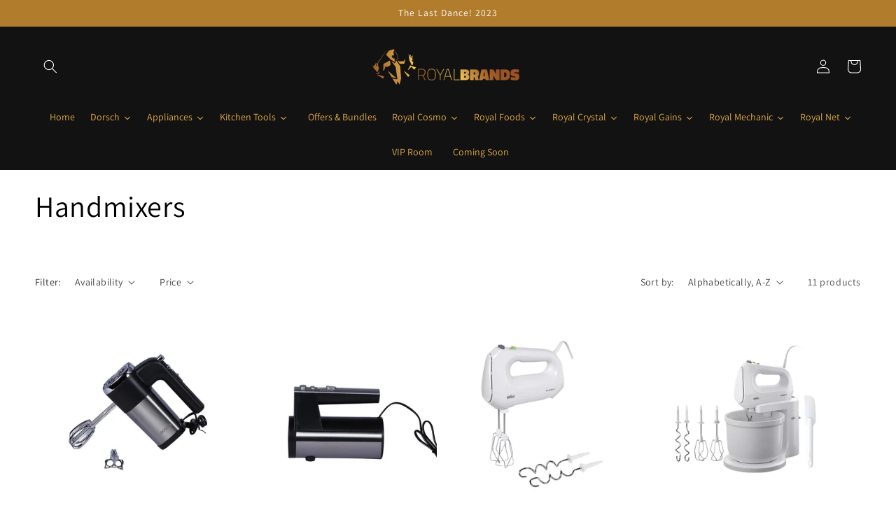

--- FILE ---
content_type: text/html; charset=utf-8
request_url: https://royalbrandsco.com/collections/handmixers
body_size: 44499
content:
<!doctype html>
<html class="no-js" lang="en">
  <head> 
    
    <meta charset="utf-8">
    <meta http-equiv="X-UA-Compatible" content="IE=edge">
    <meta name="viewport" content="width=device-width,initial-scale=1">
    <meta name="theme-color" content="">
    <link rel="canonical" href="https://royalbrandsco.com/collections/handmixers">
    <link rel="preconnect" href="https://cdn.shopify.com" crossorigin>
    
    
    <!-- Hotjar Tracking Code for https://royalbrandsco.com/ -->
<script>
    (function(h,o,t,j,a,r){
        h.hj=h.hj||function(){(h.hj.q=h.hj.q||[]).push(arguments)};
        h._hjSettings={hjid:3015595,hjsv:6};
        a=o.getElementsByTagName('head')[0];
        r=o.createElement('script');r.async=1;
        r.src=t+h._hjSettings.hjid+j+h._hjSettings.hjsv;
        a.appendChild(r);
    })(window,document,'https://static.hotjar.com/c/hotjar-','.js?sv=');
</script><link rel="preconnect" href="https://fonts.shopifycdn.com" crossorigin><title>
      Handmixers
 &ndash; Royal Brands Co</title>

    
      <meta name="description" content="Handmixers">
    

    

<meta property="og:site_name" content="Royal Brands Co">
<meta property="og:url" content="https://royalbrandsco.com/collections/handmixers">
<meta property="og:title" content="Handmixers">
<meta property="og:type" content="product.group">
<meta property="og:description" content="Handmixers"><meta property="og:image" content="http://royalbrandsco.com/cdn/shop/files/15.png?v=1645528431">
  <meta property="og:image:secure_url" content="https://royalbrandsco.com/cdn/shop/files/15.png?v=1645528431">
  <meta property="og:image:width" content="1200">
  <meta property="og:image:height" content="628"><meta name="twitter:card" content="summary_large_image">
<meta name="twitter:title" content="Handmixers">
<meta name="twitter:description" content="Handmixers">


    <script src="//royalbrandsco.com/cdn/shop/t/16/assets/global.js?v=138967679220690932761643879639" defer="defer"></script>
    <script>window.performance && window.performance.mark && window.performance.mark('shopify.content_for_header.start');</script><meta name="facebook-domain-verification" content="29dx64uvxlvk15c4u1ene7ar5v6qa3">
<meta name="google-site-verification" content="4oZduIWLD7fWmQ4nGXevTXjs5NbGmBzBQlfL0febhoY">
<meta name="facebook-domain-verification" content="frkktjf20lqacqbrapft66nkp6dera">
<meta name="facebook-domain-verification" content="7bpxpv4y1i3o1jr0p4pddyx0re83pp">
<meta name="facebook-domain-verification" content="9wt4dp22gh65tez31v8uoltmk824to">
<meta id="shopify-digital-wallet" name="shopify-digital-wallet" content="/61102751992/digital_wallets/dialog">
<link rel="alternate" type="application/atom+xml" title="Feed" href="/collections/handmixers.atom" />
<link rel="alternate" type="application/json+oembed" href="https://royalbrandsco.com/collections/handmixers.oembed">
<script async="async" src="/checkouts/internal/preloads.js?locale=en-US"></script>
<script id="shopify-features" type="application/json">{"accessToken":"0bfacda701b766458f3d8d19cc16331c","betas":["rich-media-storefront-analytics"],"domain":"royalbrandsco.com","predictiveSearch":true,"shopId":61102751992,"locale":"en"}</script>
<script>var Shopify = Shopify || {};
Shopify.shop = "royal-brands-co.myshopify.com";
Shopify.locale = "en";
Shopify.currency = {"active":"USD","rate":"1.0"};
Shopify.country = "US";
Shopify.theme = {"name":"Dawn","id":130516975864,"schema_name":"Dawn","schema_version":"3.0.0","theme_store_id":887,"role":"main"};
Shopify.theme.handle = "null";
Shopify.theme.style = {"id":null,"handle":null};
Shopify.cdnHost = "royalbrandsco.com/cdn";
Shopify.routes = Shopify.routes || {};
Shopify.routes.root = "/";</script>
<script type="module">!function(o){(o.Shopify=o.Shopify||{}).modules=!0}(window);</script>
<script>!function(o){function n(){var o=[];function n(){o.push(Array.prototype.slice.apply(arguments))}return n.q=o,n}var t=o.Shopify=o.Shopify||{};t.loadFeatures=n(),t.autoloadFeatures=n()}(window);</script>
<script id="shop-js-analytics" type="application/json">{"pageType":"collection"}</script>
<script defer="defer" async type="module" src="//royalbrandsco.com/cdn/shopifycloud/shop-js/modules/v2/client.init-shop-cart-sync_dlpDe4U9.en.esm.js"></script>
<script defer="defer" async type="module" src="//royalbrandsco.com/cdn/shopifycloud/shop-js/modules/v2/chunk.common_FunKbpTJ.esm.js"></script>
<script type="module">
  await import("//royalbrandsco.com/cdn/shopifycloud/shop-js/modules/v2/client.init-shop-cart-sync_dlpDe4U9.en.esm.js");
await import("//royalbrandsco.com/cdn/shopifycloud/shop-js/modules/v2/chunk.common_FunKbpTJ.esm.js");

  window.Shopify.SignInWithShop?.initShopCartSync?.({"fedCMEnabled":true,"windoidEnabled":true});

</script>
<script>(function() {
  var isLoaded = false;
  function asyncLoad() {
    if (isLoaded) return;
    isLoaded = true;
    var urls = ["https:\/\/cdn.shopify.com\/s\/files\/1\/0033\/3538\/9233\/files\/pushdaddy_v44.js?shop=royal-brands-co.myshopify.com","https:\/\/cdn.shopify.com\/s\/files\/1\/0033\/3538\/9233\/files\/pushdaddy_a3.js?shop=royal-brands-co.myshopify.com","https:\/\/analyzely.gropulse.com\/js\/active.js?shop=royal-brands-co.myshopify.com","https:\/\/cdn.shopify.com\/s\/files\/1\/0033\/3538\/9233\/files\/pushdaddy_a7_livechat1_new2.js?v=1707659950\u0026shop=royal-brands-co.myshopify.com"];
    for (var i = 0; i < urls.length; i++) {
      var s = document.createElement('script');
      s.type = 'text/javascript';
      s.async = true;
      s.src = urls[i];
      var x = document.getElementsByTagName('script')[0];
      x.parentNode.insertBefore(s, x);
    }
  };
  if(window.attachEvent) {
    window.attachEvent('onload', asyncLoad);
  } else {
    window.addEventListener('load', asyncLoad, false);
  }
})();</script>
<script id="__st">var __st={"a":61102751992,"offset":7200,"reqid":"bc016c23-d1e5-4bdf-a455-7713864bec3b-1765623451","pageurl":"royalbrandsco.com\/collections\/handmixers","u":"24d73c282cad","p":"collection","rtyp":"collection","rid":389249204472};</script>
<script>window.ShopifyPaypalV4VisibilityTracking = true;</script>
<script id="captcha-bootstrap">!function(){'use strict';const t='contact',e='account',n='new_comment',o=[[t,t],['blogs',n],['comments',n],[t,'customer']],c=[[e,'customer_login'],[e,'guest_login'],[e,'recover_customer_password'],[e,'create_customer']],r=t=>t.map((([t,e])=>`form[action*='/${t}']:not([data-nocaptcha='true']) input[name='form_type'][value='${e}']`)).join(','),a=t=>()=>t?[...document.querySelectorAll(t)].map((t=>t.form)):[];function s(){const t=[...o],e=r(t);return a(e)}const i='password',u='form_key',d=['recaptcha-v3-token','g-recaptcha-response','h-captcha-response',i],f=()=>{try{return window.sessionStorage}catch{return}},m='__shopify_v',_=t=>t.elements[u];function p(t,e,n=!1){try{const o=window.sessionStorage,c=JSON.parse(o.getItem(e)),{data:r}=function(t){const{data:e,action:n}=t;return t[m]||n?{data:e,action:n}:{data:t,action:n}}(c);for(const[e,n]of Object.entries(r))t.elements[e]&&(t.elements[e].value=n);n&&o.removeItem(e)}catch(o){console.error('form repopulation failed',{error:o})}}const l='form_type',E='cptcha';function T(t){t.dataset[E]=!0}const w=window,h=w.document,L='Shopify',v='ce_forms',y='captcha';let A=!1;((t,e)=>{const n=(g='f06e6c50-85a8-45c8-87d0-21a2b65856fe',I='https://cdn.shopify.com/shopifycloud/storefront-forms-hcaptcha/ce_storefront_forms_captcha_hcaptcha.v1.5.2.iife.js',D={infoText:'Protected by hCaptcha',privacyText:'Privacy',termsText:'Terms'},(t,e,n)=>{const o=w[L][v],c=o.bindForm;if(c)return c(t,g,e,D).then(n);var r;o.q.push([[t,g,e,D],n]),r=I,A||(h.body.append(Object.assign(h.createElement('script'),{id:'captcha-provider',async:!0,src:r})),A=!0)});var g,I,D;w[L]=w[L]||{},w[L][v]=w[L][v]||{},w[L][v].q=[],w[L][y]=w[L][y]||{},w[L][y].protect=function(t,e){n(t,void 0,e),T(t)},Object.freeze(w[L][y]),function(t,e,n,w,h,L){const[v,y,A,g]=function(t,e,n){const i=e?o:[],u=t?c:[],d=[...i,...u],f=r(d),m=r(i),_=r(d.filter((([t,e])=>n.includes(e))));return[a(f),a(m),a(_),s()]}(w,h,L),I=t=>{const e=t.target;return e instanceof HTMLFormElement?e:e&&e.form},D=t=>v().includes(t);t.addEventListener('submit',(t=>{const e=I(t);if(!e)return;const n=D(e)&&!e.dataset.hcaptchaBound&&!e.dataset.recaptchaBound,o=_(e),c=g().includes(e)&&(!o||!o.value);(n||c)&&t.preventDefault(),c&&!n&&(function(t){try{if(!f())return;!function(t){const e=f();if(!e)return;const n=_(t);if(!n)return;const o=n.value;o&&e.removeItem(o)}(t);const e=Array.from(Array(32),(()=>Math.random().toString(36)[2])).join('');!function(t,e){_(t)||t.append(Object.assign(document.createElement('input'),{type:'hidden',name:u})),t.elements[u].value=e}(t,e),function(t,e){const n=f();if(!n)return;const o=[...t.querySelectorAll(`input[type='${i}']`)].map((({name:t})=>t)),c=[...d,...o],r={};for(const[a,s]of new FormData(t).entries())c.includes(a)||(r[a]=s);n.setItem(e,JSON.stringify({[m]:1,action:t.action,data:r}))}(t,e)}catch(e){console.error('failed to persist form',e)}}(e),e.submit())}));const S=(t,e)=>{t&&!t.dataset[E]&&(n(t,e.some((e=>e===t))),T(t))};for(const o of['focusin','change'])t.addEventListener(o,(t=>{const e=I(t);D(e)&&S(e,y())}));const B=e.get('form_key'),M=e.get(l),P=B&&M;t.addEventListener('DOMContentLoaded',(()=>{const t=y();if(P)for(const e of t)e.elements[l].value===M&&p(e,B);[...new Set([...A(),...v().filter((t=>'true'===t.dataset.shopifyCaptcha))])].forEach((e=>S(e,t)))}))}(h,new URLSearchParams(w.location.search),n,t,e,['guest_login'])})(!0,!0)}();</script>
<script integrity="sha256-52AcMU7V7pcBOXWImdc/TAGTFKeNjmkeM1Pvks/DTgc=" data-source-attribution="shopify.loadfeatures" defer="defer" src="//royalbrandsco.com/cdn/shopifycloud/storefront/assets/storefront/load_feature-81c60534.js" crossorigin="anonymous"></script>
<script data-source-attribution="shopify.dynamic_checkout.dynamic.init">var Shopify=Shopify||{};Shopify.PaymentButton=Shopify.PaymentButton||{isStorefrontPortableWallets:!0,init:function(){window.Shopify.PaymentButton.init=function(){};var t=document.createElement("script");t.src="https://royalbrandsco.com/cdn/shopifycloud/portable-wallets/latest/portable-wallets.en.js",t.type="module",document.head.appendChild(t)}};
</script>
<script data-source-attribution="shopify.dynamic_checkout.buyer_consent">
  function portableWalletsHideBuyerConsent(e){var t=document.getElementById("shopify-buyer-consent"),n=document.getElementById("shopify-subscription-policy-button");t&&n&&(t.classList.add("hidden"),t.setAttribute("aria-hidden","true"),n.removeEventListener("click",e))}function portableWalletsShowBuyerConsent(e){var t=document.getElementById("shopify-buyer-consent"),n=document.getElementById("shopify-subscription-policy-button");t&&n&&(t.classList.remove("hidden"),t.removeAttribute("aria-hidden"),n.addEventListener("click",e))}window.Shopify?.PaymentButton&&(window.Shopify.PaymentButton.hideBuyerConsent=portableWalletsHideBuyerConsent,window.Shopify.PaymentButton.showBuyerConsent=portableWalletsShowBuyerConsent);
</script>
<script data-source-attribution="shopify.dynamic_checkout.cart.bootstrap">document.addEventListener("DOMContentLoaded",(function(){function t(){return document.querySelector("shopify-accelerated-checkout-cart, shopify-accelerated-checkout")}if(t())Shopify.PaymentButton.init();else{new MutationObserver((function(e,n){t()&&(Shopify.PaymentButton.init(),n.disconnect())})).observe(document.body,{childList:!0,subtree:!0})}}));
</script>
<script id="sections-script" data-sections="header,footer" defer="defer" src="//royalbrandsco.com/cdn/shop/t/16/compiled_assets/scripts.js?11762"></script>
<script>window.performance && window.performance.mark && window.performance.mark('shopify.content_for_header.end');</script>


    <style data-shopify>
      @font-face {
  font-family: Assistant;
  font-weight: 400;
  font-style: normal;
  font-display: swap;
  src: url("//royalbrandsco.com/cdn/fonts/assistant/assistant_n4.9120912a469cad1cc292572851508ca49d12e768.woff2") format("woff2"),
       url("//royalbrandsco.com/cdn/fonts/assistant/assistant_n4.6e9875ce64e0fefcd3f4446b7ec9036b3ddd2985.woff") format("woff");
}

      @font-face {
  font-family: Assistant;
  font-weight: 700;
  font-style: normal;
  font-display: swap;
  src: url("//royalbrandsco.com/cdn/fonts/assistant/assistant_n7.bf44452348ec8b8efa3aa3068825305886b1c83c.woff2") format("woff2"),
       url("//royalbrandsco.com/cdn/fonts/assistant/assistant_n7.0c887fee83f6b3bda822f1150b912c72da0f7b64.woff") format("woff");
}

      
      
      @font-face {
  font-family: Assistant;
  font-weight: 400;
  font-style: normal;
  font-display: swap;
  src: url("//royalbrandsco.com/cdn/fonts/assistant/assistant_n4.9120912a469cad1cc292572851508ca49d12e768.woff2") format("woff2"),
       url("//royalbrandsco.com/cdn/fonts/assistant/assistant_n4.6e9875ce64e0fefcd3f4446b7ec9036b3ddd2985.woff") format("woff");
}


      :root {
        --font-body-family: Assistant, sans-serif;
        --font-body-style: normal;
        --font-body-weight: 400;

        --font-heading-family: Assistant, sans-serif;
        --font-heading-style: normal;
        --font-heading-weight: 400;

        --font-body-scale: 1.0;
        --font-heading-scale: 1.05;

        --color-base-text: 0, 0, 0;
        --color-shadow: 0, 0, 0;
        --color-base-background-1: 255, 255, 255;
        --color-base-background-2: 198, 193, 193;
        --color-base-solid-button-labels: 255, 255, 255;
        --color-base-outline-button-labels: 0, 0, 0;
        --color-base-accent-1: 18, 18, 18;
        --color-base-accent-2: 177, 124, 43;
        --payment-terms-background-color: #ffffff;

        --gradient-base-background-1: #ffffff;
        --gradient-base-background-2: #c6c1c1;
        --gradient-base-accent-1: #121212;
        --gradient-base-accent-2: #b17c2b;

        --media-padding: px;
        --media-border-opacity: 0.05;
        --media-border-width: 1px;
        --media-radius: 0px;
        --media-shadow-opacity: 0.0;
        --media-shadow-horizontal-offset: 0px;
        --media-shadow-vertical-offset: 0px;
        --media-shadow-blur-radius: 0px;

        --page-width: 150rem;
        --page-width-margin: 0rem;

        --card-image-padding: 0.0rem;
        --card-corner-radius: 0.0rem;
        --card-text-alignment: left;
        --card-border-width: 0.0rem;
        --card-border-opacity: 0.0;
        --card-shadow-opacity: 0.1;
        --card-shadow-horizontal-offset: 0.0rem;
        --card-shadow-vertical-offset: 0.0rem;
        --card-shadow-blur-radius: 0.0rem;

        --badge-corner-radius: 4.0rem;

        --popup-border-width: 1px;
        --popup-border-opacity: 0.1;
        --popup-corner-radius: 0px;
        --popup-shadow-opacity: 0.0;
        --popup-shadow-horizontal-offset: 0px;
        --popup-shadow-vertical-offset: 0px;
        --popup-shadow-blur-radius: 0px;

        --drawer-border-width: 1px;
        --drawer-border-opacity: 0.1;
        --drawer-shadow-opacity: 0.0;
        --drawer-shadow-horizontal-offset: 0px;
        --drawer-shadow-vertical-offset: 0px;
        --drawer-shadow-blur-radius: 0px;

        --spacing-sections-desktop: 0px;
        --spacing-sections-mobile: 0px;

        --grid-desktop-vertical-spacing: 8px;
        --grid-desktop-horizontal-spacing: 8px;
        --grid-mobile-vertical-spacing: 4px;
        --grid-mobile-horizontal-spacing: 4px;

        --text-boxes-border-opacity: 0.0;
        --text-boxes-border-width: 0px;
        --text-boxes-radius: 0px;
        --text-boxes-shadow-opacity: 0.0;
        --text-boxes-shadow-horizontal-offset: 0px;
        --text-boxes-shadow-vertical-offset: 0px;
        --text-boxes-shadow-blur-radius: 0px;

        --buttons-radius: 0px;
        --buttons-radius-outset: 0px;
        --buttons-border-width: 1px;
        --buttons-border-opacity: 1.0;
        --buttons-shadow-opacity: 0.0;
        --buttons-shadow-horizontal-offset: 0px;
        --buttons-shadow-vertical-offset: 0px;
        --buttons-shadow-blur-radius: 0px;
        --buttons-border-offset: 0px;

        --inputs-radius: 0px;
        --inputs-border-width: 1px;
        --inputs-border-opacity: 0.55;
        --inputs-shadow-opacity: 0.0;
        --inputs-shadow-horizontal-offset: 0px;
        --inputs-margin-offset: 0px;
        --inputs-shadow-vertical-offset: 0px;
        --inputs-shadow-blur-radius: 0px;
        --inputs-radius-outset: 0px;

        --variant-pills-radius: 40px;
        --variant-pills-border-width: 1px;
        --variant-pills-border-opacity: 0.55;
        --variant-pills-shadow-opacity: 0.0;
        --variant-pills-shadow-horizontal-offset: 0px;
        --variant-pills-shadow-vertical-offset: 0px;
        --variant-pills-shadow-blur-radius: 0px;
      }

      *,
      *::before,
      *::after {
        box-sizing: inherit;
      }

      html {
        box-sizing: border-box;
        font-size: calc(var(--font-body-scale) * 62.5%);
        height: 100%;
      }

      body {
        display: grid;
        grid-template-rows: auto auto 1fr auto;
        grid-template-columns: 100%;
        min-height: 100%;
        margin: 0;
        font-size: 1.5rem;
        letter-spacing: 0.06rem;
        line-height: calc(1 + 0.8 / var(--font-body-scale));
        font-family: var(--font-body-family);
        font-style: var(--font-body-style);
        font-weight: var(--font-body-weight);
      }

      @media screen and (min-width: 750px) {
        body {
          font-size: 1.6rem;
        }
      }
    </style>

    <link href="//royalbrandsco.com/cdn/shop/t/16/assets/base.css?v=39440664952427654091643879654" rel="stylesheet" type="text/css" media="all" />
<link rel="preload" as="font" href="//royalbrandsco.com/cdn/fonts/assistant/assistant_n4.9120912a469cad1cc292572851508ca49d12e768.woff2" type="font/woff2" crossorigin><link rel="preload" as="font" href="//royalbrandsco.com/cdn/fonts/assistant/assistant_n4.9120912a469cad1cc292572851508ca49d12e768.woff2" type="font/woff2" crossorigin><link rel="stylesheet" href="//royalbrandsco.com/cdn/shop/t/16/assets/component-predictive-search.css?v=165644661289088488651643879634" media="print" onload="this.media='all'"><script>document.documentElement.className = document.documentElement.className.replace('no-js', 'js');
    if (Shopify.designMode) {
      document.documentElement.classList.add('shopify-design-mode');
    }
    </script>
<link rel="preload" as="font" href="https://cdn.shopify.com/s/files/1/0611/0275/1992/t/17/assets/revicons.woff?5510888" type="font/woff" crossorigin="anonymous" media="all"/>
<link rel="preload" as="font" href="https://cdn.shopify.com/s/files/1/0611/0275/1992/t/17/assets/fontawesome-webfont.woff2?v=4.7.0" type="font/woff2" crossorigin="anonymous" media="all"/>
<link rel="stylesheet" href="https://cdn.shopify.com/s/files/1/0611/0275/1992/t/17/assets/font-awesome.css?6.5.6.11" type="text/css" />
<link rel="stylesheet" href="https://cdn.shopify.com/s/files/1/0611/0275/1992/t/17/assets/pe-icon-7-stroke.css?6.5.6.11" type="text/css" />
<link rel="stylesheet" href="https://cdn.shopify.com/s/files/1/0611/0275/1992/t/17/assets/rs6.css?6.5.6.11" type="text/css" />

<script type="text/javascript">function setREVStartSize(e){
			//window.requestAnimationFrame(function() {
				window.RSIW = window.RSIW===undefined ? window.innerWidth : window.RSIW;
				window.RSIH = window.RSIH===undefined ? window.innerHeight : window.RSIH;
				try {
					var pw = document.getElementById(e.c).parentNode.offsetWidth,
						newh;
					pw = pw===0 || isNaN(pw) ? window.RSIW : pw;
					e.tabw = e.tabw===undefined ? 0 : parseInt(e.tabw);
					e.thumbw = e.thumbw===undefined ? 0 : parseInt(e.thumbw);
					e.tabh = e.tabh===undefined ? 0 : parseInt(e.tabh);
					e.thumbh = e.thumbh===undefined ? 0 : parseInt(e.thumbh);
					e.tabhide = e.tabhide===undefined ? 0 : parseInt(e.tabhide);
					e.thumbhide = e.thumbhide===undefined ? 0 : parseInt(e.thumbhide);
					e.mh = e.mh===undefined || e.mh=="" || e.mh==="auto" ? 0 : parseInt(e.mh,0);
					if(e.layout==="fullscreen" || e.l==="fullscreen")
						newh = Math.max(e.mh,window.RSIH);
					else{
						e.gw = Array.isArray(e.gw) ? e.gw : [e.gw];
						for (var i in e.rl) if (e.gw[i]===undefined || e.gw[i]===0) e.gw[i] = e.gw[i-1];
						e.gh = e.el===undefined || e.el==="" || (Array.isArray(e.el) && e.el.length==0)? e.gh : e.el;
						e.gh = Array.isArray(e.gh) ? e.gh : [e.gh];
						for (var i in e.rl) if (e.gh[i]===undefined || e.gh[i]===0) e.gh[i] = e.gh[i-1];

						var nl = new Array(e.rl.length),
							ix = 0,
							sl;
						e.tabw = e.tabhide>=pw ? 0 : e.tabw;
						e.thumbw = e.thumbhide>=pw ? 0 : e.thumbw;
						e.tabh = e.tabhide>=pw ? 0 : e.tabh;
						e.thumbh = e.thumbhide>=pw ? 0 : e.thumbh;
						for (var i in e.rl) nl[i] = e.rl[i]<window.RSIW ? 0 : e.rl[i];
						sl = nl[0];
						for (var i in nl) if (sl>nl[i] && nl[i]>0) { sl = nl[i]; ix=i;}
						var m = pw>(e.gw[ix]+e.tabw+e.thumbw) ? 1 : (pw-(e.tabw+e.thumbw)) / (e.gw[ix]);
						newh =  (e.gh[ix] * m) + (e.tabh + e.thumbh);
					}
					if(window.rs_init_css===undefined) window.rs_init_css = document.head.appendChild(document.createElement("style"));
					document.getElementById(e.c).height = newh+"px";
					window.rs_init_css.innerHTML += "#"+e.c+"_wrapper { height: "+newh+"px }";
				} catch(e){
					console.log("Failure at Presize of Slider:" + e)
				}
			//});
		  };</script>

  <script src="//royalbrandsco.com/cdn/shop/t/16/assets/qikify-auto-hide.js?v=100155469330614306991643884115" type="text/javascript"></script>
    
  






<style type='text/css'>
  .baCountry{width:30px;height:20px;display:inline-block;vertical-align:middle;margin-right:6px;background-size:30px!important;border-radius:4px;background-repeat:no-repeat}
  .baCountry-traditional .baCountry{background-image:url(https://cdn.shopify.com/s/files/1/0194/1736/6592/t/1/assets/ba-flags.png?=14261939516959647149);height:19px!important}
  .baCountry-modern .baCountry{background-image:url(https://cdn.shopify.com/s/files/1/0194/1736/6592/t/1/assets/ba-flags.png?=14261939516959647149)}
  .baCountry-NO-FLAG{background-position:0 0}.baCountry-AD{background-position:0 -20px}.baCountry-AED{background-position:0 -40px}.baCountry-AFN{background-position:0 -60px}.baCountry-AG{background-position:0 -80px}.baCountry-AI{background-position:0 -100px}.baCountry-ALL{background-position:0 -120px}.baCountry-AMD{background-position:0 -140px}.baCountry-AOA{background-position:0 -160px}.baCountry-ARS{background-position:0 -180px}.baCountry-AS{background-position:0 -200px}.baCountry-AT{background-position:0 -220px}.baCountry-AUD{background-position:0 -240px}.baCountry-AWG{background-position:0 -260px}.baCountry-AZN{background-position:0 -280px}.baCountry-BAM{background-position:0 -300px}.baCountry-BBD{background-position:0 -320px}.baCountry-BDT{background-position:0 -340px}.baCountry-BE{background-position:0 -360px}.baCountry-BF{background-position:0 -380px}.baCountry-BGN{background-position:0 -400px}.baCountry-BHD{background-position:0 -420px}.baCountry-BIF{background-position:0 -440px}.baCountry-BJ{background-position:0 -460px}.baCountry-BMD{background-position:0 -480px}.baCountry-BND{background-position:0 -500px}.baCountry-BOB{background-position:0 -520px}.baCountry-BRL{background-position:0 -540px}.baCountry-BSD{background-position:0 -560px}.baCountry-BTN{background-position:0 -580px}.baCountry-BWP{background-position:0 -600px}.baCountry-BYN{background-position:0 -620px}.baCountry-BZD{background-position:0 -640px}.baCountry-CAD{background-position:0 -660px}.baCountry-CC{background-position:0 -680px}.baCountry-CDF{background-position:0 -700px}.baCountry-CG{background-position:0 -720px}.baCountry-CHF{background-position:0 -740px}.baCountry-CI{background-position:0 -760px}.baCountry-CK{background-position:0 -780px}.baCountry-CLP{background-position:0 -800px}.baCountry-CM{background-position:0 -820px}.baCountry-CNY{background-position:0 -840px}.baCountry-COP{background-position:0 -860px}.baCountry-CRC{background-position:0 -880px}.baCountry-CU{background-position:0 -900px}.baCountry-CX{background-position:0 -920px}.baCountry-CY{background-position:0 -940px}.baCountry-CZK{background-position:0 -960px}.baCountry-DE{background-position:0 -980px}.baCountry-DJF{background-position:0 -1000px}.baCountry-DKK{background-position:0 -1020px}.baCountry-DM{background-position:0 -1040px}.baCountry-DOP{background-position:0 -1060px}.baCountry-DZD{background-position:0 -1080px}.baCountry-EC{background-position:0 -1100px}.baCountry-EE{background-position:0 -1120px}.baCountry-EGP{background-position:0 -1140px}.baCountry-ER{background-position:0 -1160px}.baCountry-ES{background-position:0 -1180px}.baCountry-ETB{background-position:0 -1200px}.baCountry-EUR{background-position:0 -1220px}.baCountry-FI{background-position:0 -1240px}.baCountry-FJD{background-position:0 -1260px}.baCountry-FKP{background-position:0 -1280px}.baCountry-FO{background-position:0 -1300px}.baCountry-FR{background-position:0 -1320px}.baCountry-GA{background-position:0 -1340px}.baCountry-GBP{background-position:0 -1360px}.baCountry-GD{background-position:0 -1380px}.baCountry-GEL{background-position:0 -1400px}.baCountry-GHS{background-position:0 -1420px}.baCountry-GIP{background-position:0 -1440px}.baCountry-GL{background-position:0 -1460px}.baCountry-GMD{background-position:0 -1480px}.baCountry-GNF{background-position:0 -1500px}.baCountry-GQ{background-position:0 -1520px}.baCountry-GR{background-position:0 -1540px}.baCountry-GTQ{background-position:0 -1560px}.baCountry-GU{background-position:0 -1580px}.baCountry-GW{background-position:0 -1600px}.baCountry-HKD{background-position:0 -1620px}.baCountry-HNL{background-position:0 -1640px}.baCountry-HRK{background-position:0 -1660px}.baCountry-HTG{background-position:0 -1680px}.baCountry-HUF{background-position:0 -1700px}.baCountry-IDR{background-position:0 -1720px}.baCountry-IE{background-position:0 -1740px}.baCountry-ILS{background-position:0 -1760px}.baCountry-INR{background-position:0 -1780px}.baCountry-IO{background-position:0 -1800px}.baCountry-IQD{background-position:0 -1820px}.baCountry-IRR{background-position:0 -1840px}.baCountry-ISK{background-position:0 -1860px}.baCountry-IT{background-position:0 -1880px}.baCountry-JMD{background-position:0 -1900px}.baCountry-JOD{background-position:0 -1920px}.baCountry-JPY{background-position:0 -1940px}.baCountry-KES{background-position:0 -1960px}.baCountry-KGS{background-position:0 -1980px}.baCountry-KHR{background-position:0 -2000px}.baCountry-KI{background-position:0 -2020px}.baCountry-KMF{background-position:0 -2040px}.baCountry-KN{background-position:0 -2060px}.baCountry-KP{background-position:0 -2080px}.baCountry-KRW{background-position:0 -2100px}.baCountry-KWD{background-position:0 -2120px}.baCountry-KYD{background-position:0 -2140px}.baCountry-KZT{background-position:0 -2160px}.baCountry-LBP{background-position:0 -2180px}.baCountry-LI{background-position:0 -2200px}.baCountry-LKR{background-position:0 -2220px}.baCountry-LRD{background-position:0 -2240px}.baCountry-LSL{background-position:0 -2260px}.baCountry-LT{background-position:0 -2280px}.baCountry-LU{background-position:0 -2300px}.baCountry-LV{background-position:0 -2320px}.baCountry-LYD{background-position:0 -2340px}.baCountry-MAD{background-position:0 -2360px}.baCountry-MC{background-position:0 -2380px}.baCountry-MDL{background-position:0 -2400px}.baCountry-ME{background-position:0 -2420px}.baCountry-MGA{background-position:0 -2440px}.baCountry-MKD{background-position:0 -2460px}.baCountry-ML{background-position:0 -2480px}.baCountry-MMK{background-position:0 -2500px}.baCountry-MN{background-position:0 -2520px}.baCountry-MOP{background-position:0 -2540px}.baCountry-MQ{background-position:0 -2560px}.baCountry-MR{background-position:0 -2580px}.baCountry-MS{background-position:0 -2600px}.baCountry-MT{background-position:0 -2620px}.baCountry-MUR{background-position:0 -2640px}.baCountry-MVR{background-position:0 -2660px}.baCountry-MWK{background-position:0 -2680px}.baCountry-MXN{background-position:0 -2700px}.baCountry-MYR{background-position:0 -2720px}.baCountry-MZN{background-position:0 -2740px}.baCountry-NAD{background-position:0 -2760px}.baCountry-NE{background-position:0 -2780px}.baCountry-NF{background-position:0 -2800px}.baCountry-NG{background-position:0 -2820px}.baCountry-NIO{background-position:0 -2840px}.baCountry-NL{background-position:0 -2860px}.baCountry-NOK{background-position:0 -2880px}.baCountry-NPR{background-position:0 -2900px}.baCountry-NR{background-position:0 -2920px}.baCountry-NU{background-position:0 -2940px}.baCountry-NZD{background-position:0 -2960px}.baCountry-OMR{background-position:0 -2980px}.baCountry-PAB{background-position:0 -3000px}.baCountry-PEN{background-position:0 -3020px}.baCountry-PGK{background-position:0 -3040px}.baCountry-PHP{background-position:0 -3060px}.baCountry-PKR{background-position:0 -3080px}.baCountry-PLN{background-position:0 -3100px}.baCountry-PR{background-position:0 -3120px}.baCountry-PS{background-position:0 -3140px}.baCountry-PT{background-position:0 -3160px}.baCountry-PW{background-position:0 -3180px}.baCountry-QAR{background-position:0 -3200px}.baCountry-RON{background-position:0 -3220px}.baCountry-RSD{background-position:0 -3240px}.baCountry-RUB{background-position:0 -3260px}.baCountry-RWF{background-position:0 -3280px}.baCountry-SAR{background-position:0 -3300px}.baCountry-SBD{background-position:0 -3320px}.baCountry-SCR{background-position:0 -3340px}.baCountry-SDG{background-position:0 -3360px}.baCountry-SEK{background-position:0 -3380px}.baCountry-SGD{background-position:0 -3400px}.baCountry-SI{background-position:0 -3420px}.baCountry-SK{background-position:0 -3440px}.baCountry-SLL{background-position:0 -3460px}.baCountry-SM{background-position:0 -3480px}.baCountry-SN{background-position:0 -3500px}.baCountry-SO{background-position:0 -3520px}.baCountry-SRD{background-position:0 -3540px}.baCountry-SSP{background-position:0 -3560px}.baCountry-STD{background-position:0 -3580px}.baCountry-SV{background-position:0 -3600px}.baCountry-SYP{background-position:0 -3620px}.baCountry-SZL{background-position:0 -3640px}.baCountry-TC{background-position:0 -3660px}.baCountry-TD{background-position:0 -3680px}.baCountry-TG{background-position:0 -3700px}.baCountry-THB{background-position:0 -3720px}.baCountry-TJS{background-position:0 -3740px}.baCountry-TK{background-position:0 -3760px}.baCountry-TMT{background-position:0 -3780px}.baCountry-TND{background-position:0 -3800px}.baCountry-TOP{background-position:0 -3820px}.baCountry-TRY{background-position:0 -3840px}.baCountry-TTD{background-position:0 -3860px}.baCountry-TWD{background-position:0 -3880px}.baCountry-TZS{background-position:0 -3900px}.baCountry-UAH{background-position:0 -3920px}.baCountry-UGX{background-position:0 -3940px}.baCountry-USD{background-position:0 -3960px}.baCountry-UYU{background-position:0 -3980px}.baCountry-UZS{background-position:0 -4000px}.baCountry-VEF{background-position:0 -4020px}.baCountry-VG{background-position:0 -4040px}.baCountry-VI{background-position:0 -4060px}.baCountry-VND{background-position:0 -4080px}.baCountry-VUV{background-position:0 -4100px}.baCountry-WST{background-position:0 -4120px}.baCountry-XAF{background-position:0 -4140px}.baCountry-XPF{background-position:0 -4160px}.baCountry-YER{background-position:0 -4180px}.baCountry-ZAR{background-position:0 -4200px}.baCountry-ZM{background-position:0 -4220px}.baCountry-ZW{background-position:0 -4240px}
  .bacurr-checkoutNotice{margin: 3px 10px 0 10px;left: 0;right: 0;text-align: center;}
  @media (min-width:750px) {.bacurr-checkoutNotice{position: absolute;}}
</style>

<script>
    window.baCurr = window.baCurr || {};
    window.baCurr.config = {}; window.baCurr.rePeat = function () {};
    Object.assign(window.baCurr.config, {
      "enabled":false,
      "manual_placement":"",
      "night_time":false,
      "round_by_default":false,
      "display_position":"bottom_left",
      "display_position_type":"floating",
      "custom_code":{"css":""},
      "flag_type":"",
      "flag_design":"modern",
      "round_style":"none",
      "round_dec":"0.99",
      "chosen_cur":[{"USD":"US Dollar (USD)"},{"LBP":"Lebanese Pound (LBP)"},{"EUR":"Euro (EUR)"},{"GBP":"British Pound (GBP)"},{"CAD":"Canadian Dollar (CAD)"}],
      "desktop_visible":true,
      "mob_visible":true,
      "money_mouse_show":false,
      "textColor":"#1e1e1e",
      "flag_theme":"default",
      "selector_hover_hex":"#ffffff",
      "lightning":true,
      "mob_manual_placement":"",
      "mob_placement":"bottom_left",
      "mob_placement_type":"floating",
      "moneyWithCurrencyFormat":false,
      "ui_style":"default",
      "user_curr":"",
      "auto_loc":true,
      "auto_pref":false,
      "selector_bg_hex":"#ffffff",
      "selector_border_type":"boxShadow",
      "cart_alert_bg_hex":"#fbf5f5",
      "cart_alert_note":"All orders are processed in [checkout_currency], using the latest exchange rates.",
      "cart_alert_state":true,
      "cart_alert_font_hex":"#1e1e1e"
    },{
      money_format: "\u003cspan class=money\u003e${{amount}}\u003c\/span\u003e",
      money_with_currency_format: "\u003cspan class=money\u003e${{amount}} USD\u003c\/span\u003e",
      user_curr: "USD"
    });
    window.baCurr.config.multi_curr = [];
    
    window.baCurr.config.final_currency = "USD" || '';
    window.baCurr.config.multi_curr = "USD".split(',') || '';

    (function(window, document) {"use strict";
      function onload(){
        function insertPopupMessageJs(){
          var head = document.getElementsByTagName('head')[0];
          var script = document.createElement('script');
          script.src = ('https:' == document.location.protocol ? 'https://' : 'http://') + 'currency.boosterapps.com/preview_curr.js';
          script.type = 'text/javascript';
          head.appendChild(script);
        }

        if(document.location.search.indexOf("preview_cur=1") > -1){
          setTimeout(function(){
            window.currency_preview_result = document.getElementById("baCurrSelector").length > 0 ? 'success' : 'error';
            insertPopupMessageJs();
          }, 1000);
        }
      }

      var head = document.getElementsByTagName('head')[0];
      var script = document.createElement('script');
      script.src = ('https:' == document.location.protocol ? 'https://' : 'http://') + "";
      script.type = 'text/javascript';
      script.onload = script.onreadystatechange = function() {
      if (script.readyState) {
        if (script.readyState === 'complete' || script.readyState === 'loaded') {
          script.onreadystatechange = null;
            onload();
          }
        }
        else {
          onload();
        }
      };
      head.appendChild(script);

    }(window, document));
</script>


    <script>
    window.bucksCC = window.bucksCC || {};
        window.bucksCC.config = {};
        Object.assign(window.bucksCC.config, {"active":false,"userCurrency":"IND","selectedCurrencies":["USD","EUR"],"autoSwitchCurrencyLocationBased":false,"showCurrencySymbol":false,"displayPosition":"Bottom Left","showInDesktop":true,"showInMobileDevice":true,"showOriginalPriceOnMouseHover":false,"cartNotificationStatus":false,"cartNotificationMessage":"This store process all orders in USD.","roundPriceStatus":false,"roundingDecimal":0.99,"integrateWithOtherApps":true,"themeType":"theme1","backgroundColor":"#fff","textColor":"#333","hoverColor":"#ccc"}, { money_format: "\u003cspan class=money\u003e${{amount}}\u003c\/span\u003e", money_with_currency_format: "\u003cspan class=money\u003e${{amount}} USD\u003c\/span\u003e", userCurrency: "USD" });
    </script>
            
<script>
	var Globo = Globo || {};
    var globoFormbuilderRecaptchaInit = function(){};
    Globo.FormBuilder = Globo.FormBuilder || {};
    Globo.FormBuilder.url = "https://form.globosoftware.net";
    Globo.FormBuilder.shop = {
        settings : {
            reCaptcha : {
                siteKey : ''
            },
            hideWaterMark : false,
            encryptionFormId : true,
            copyright: 'Powered by Globo <a href="https://apps.shopify.com/form-builder-contact-form" target="_blank">Form</a>',
            scrollTop: true
        },
        pricing:{
            features:{
                fileUpload : 2,
                removeCopyright : false,
                bulkOrderForm: false,
                cartForm: false,
            }
        },
        configuration: {
            money_format:  "<span class=money>${{amount}}</span>"
        },
        encryption_form_id : true
    };
    Globo.FormBuilder.forms = [];

    
    Globo.FormBuilder.page = {
        title : document.title,
        href : window.location.href,
        type: "collection"
    };
    Globo.FormBuilder.assetFormUrls = [];
            Globo.FormBuilder.assetFormUrls[73043] = "//royalbrandsco.com/cdn/shop/t/16/assets/globo.formbuilder.data.73043.js?v=92108565889818279801645863573";
            
</script>

<link rel="preload" href="//royalbrandsco.com/cdn/shop/t/16/assets/globo.formbuilder.css?v=41083919034925090011645863415" as="style" onload="this.onload=null;this.rel='stylesheet'">
<noscript><link rel="stylesheet" href="//royalbrandsco.com/cdn/shop/t/16/assets/globo.formbuilder.css?v=41083919034925090011645863415"></noscript>
<link rel="stylesheet" href="//royalbrandsco.com/cdn/shop/t/16/assets/globo.formbuilder.css?v=41083919034925090011645863415">


<script>
    Globo.FormBuilder.__webpack_public_path__ = "//royalbrandsco.com/cdn/shop/t/16/assets/"
</script>
<script src="//royalbrandsco.com/cdn/shop/t/16/assets/globo.formbuilder.index.js?v=147187805655498436931645863420" defer></script>


 <script>
 let ps_apiURI = "https://swift-api.perfectapps.io/api";
 let ps_storeUrl = "https://swift.perfectapps.io";
 let ps_productId = "";
 </script> 
  
  
 <!-- "snippets/weglot_hreftags.liquid" was not rendered, the associated app was uninstalled -->
<!-- "snippets/weglot_switcher.liquid" was not rendered, the associated app was uninstalled -->
<!-- CODE --><script async src="https://loadifyapp.ninety9.dev/resources/js/lInstant.php"></script><script>document.addEventListener('DOMContentLoaded', () => {var LoadifyAllImg = document.body.getElementsByTagName('img'), LoadifyCounter = 0;while (LoadifyCounter < LoadifyAllImg.length) {if(LoadifyAllImg[LoadifyCounter].id != 'loadify_img'){ LoadifyAllImg[LoadifyCounter].setAttribute('loading', 'lazy');}LoadifyCounter++;}var LoadifyAllVideo = document.body.getElementsByTagName('video'), LoadifyCounter2 = 0;while (LoadifyCounter2 < LoadifyAllVideo.length) {LoadifyAllVideo[LoadifyCounter2].setAttribute('loading', 'lazy');LoadifyCounter2++;}var LoadifyAllIframe = document.body.getElementsByTagName('video'), LoadifyCounter3 = 0;while (LoadifyCounter3 < LoadifyAllIframe.length) {LoadifyAllIframe[LoadifyCounter3].setAttribute('loading', 'lazy');LoadifyCounter3++;}});</script>






































































































































































































































































































































































































































































<!-- BEGIN app block: shopify://apps/analyzely-google-analytics-4/blocks/analyzely/b3a3a697-6f42-4507-a5ae-c447f6da2c9d -->
<!-- END app block --><!-- BEGIN app block: shopify://apps/seo-king/blocks/seo-king-blacklist-js/4aa30173-495d-4e49-b377-c5ee4024262f -->



	<script type="text/javascript">
		document.addEventListener('DOMContentLoaded', function() {
			
			!function(t){var e=["analyzely.gropulse.com\/js\/active.js","cdn.shopify.com\/s\/files\/1\/0033\/3538\/9233\/files\/pushdaddy_a7_livechat1_new2.js"],r=e,n=new Map;function c(t){var e=!1;return n.forEach((function(r,c){t.includes(c)&&(n.set(c,r+1),e=!0)})),e}function o(){for(let t of n.values())if(0===t)return!1;return!0}r.forEach((function(t){n.set(t,0)}));var i=!1;function u(){i||(document.createElement=t,i=!0)}document.createElement=function(e){var r=t.call(document,e);if("script"===e.toLowerCase()){var n="",i=Object.getOwnPropertyDescriptor(r,"src");if(!i||i.configurable)Object.defineProperty(r,"src",{configurable:!0,enumerable:!0,set:function(t){"string"==typeof t&&(c(t)?(n=t,o()&&u()):(n=t,Element.prototype.setAttribute.call(this,"src",t)))},get:function(){return n}});else{var s=r.setAttribute,l=r.getAttribute;r.setAttribute=function(t,e){"src"===t.toLowerCase()&&"string"==typeof e?c(e)?(n=e,o()&&u()):(n=e,s.call(this,t,e)):s.call(this,t,e)},r.getAttribute=function(t){return"src"===t.toLowerCase()?n:l.call(this,t)}}}return r};setTimeout((function(){u()}),1400)}(document.createElement);

		});
	</script>


<!-- END app block --><!-- BEGIN app block: shopify://apps/pagefly-page-builder/blocks/app-embed/83e179f7-59a0-4589-8c66-c0dddf959200 -->

<!-- BEGIN app snippet: pagefly-cro-ab-testing-main -->







<script>
  ;(function () {
    const url = new URL(window.location)
    const viewParam = url.searchParams.get('view')
    if (viewParam && viewParam.includes('variant-pf-')) {
      url.searchParams.set('pf_v', viewParam)
      url.searchParams.delete('view')
      window.history.replaceState({}, '', url)
    }
  })()
</script>



<script type='module'>
  
  window.PAGEFLY_CRO = window.PAGEFLY_CRO || {}

  window.PAGEFLY_CRO['data_debug'] = {
    original_template_suffix: "all_collections",
    allow_ab_test: false,
    ab_test_start_time: 0,
    ab_test_end_time: 0,
    today_date_time: 1765623452000,
  }
  window.PAGEFLY_CRO['GA4'] = { enabled: false}
</script>

<!-- END app snippet -->








  <script src='https://cdn.shopify.com/extensions/019ae87c-aae0-76a7-9670-4feea5a1ac85/pagefly-page-builder-201/assets/pagefly-helper.js' defer='defer'></script>

  <script src='https://cdn.shopify.com/extensions/019ae87c-aae0-76a7-9670-4feea5a1ac85/pagefly-page-builder-201/assets/pagefly-general-helper.js' defer='defer'></script>

  <script src='https://cdn.shopify.com/extensions/019ae87c-aae0-76a7-9670-4feea5a1ac85/pagefly-page-builder-201/assets/pagefly-snap-slider.js' defer='defer'></script>

  <script src='https://cdn.shopify.com/extensions/019ae87c-aae0-76a7-9670-4feea5a1ac85/pagefly-page-builder-201/assets/pagefly-slideshow-v3.js' defer='defer'></script>

  <script src='https://cdn.shopify.com/extensions/019ae87c-aae0-76a7-9670-4feea5a1ac85/pagefly-page-builder-201/assets/pagefly-slideshow-v4.js' defer='defer'></script>

  <script src='https://cdn.shopify.com/extensions/019ae87c-aae0-76a7-9670-4feea5a1ac85/pagefly-page-builder-201/assets/pagefly-glider.js' defer='defer'></script>

  <script src='https://cdn.shopify.com/extensions/019ae87c-aae0-76a7-9670-4feea5a1ac85/pagefly-page-builder-201/assets/pagefly-slideshow-v1-v2.js' defer='defer'></script>

  <script src='https://cdn.shopify.com/extensions/019ae87c-aae0-76a7-9670-4feea5a1ac85/pagefly-page-builder-201/assets/pagefly-product-media.js' defer='defer'></script>

  <script src='https://cdn.shopify.com/extensions/019ae87c-aae0-76a7-9670-4feea5a1ac85/pagefly-page-builder-201/assets/pagefly-product.js' defer='defer'></script>


<script id='pagefly-helper-data' type='application/json'>
  {
    "page_optimization": {
      "assets_prefetching": false
    },
    "elements_asset_mapper": {
      "Accordion": "https://cdn.shopify.com/extensions/019ae87c-aae0-76a7-9670-4feea5a1ac85/pagefly-page-builder-201/assets/pagefly-accordion.js",
      "Accordion3": "https://cdn.shopify.com/extensions/019ae87c-aae0-76a7-9670-4feea5a1ac85/pagefly-page-builder-201/assets/pagefly-accordion3.js",
      "CountDown": "https://cdn.shopify.com/extensions/019ae87c-aae0-76a7-9670-4feea5a1ac85/pagefly-page-builder-201/assets/pagefly-countdown.js",
      "GMap1": "https://cdn.shopify.com/extensions/019ae87c-aae0-76a7-9670-4feea5a1ac85/pagefly-page-builder-201/assets/pagefly-gmap.js",
      "GMap2": "https://cdn.shopify.com/extensions/019ae87c-aae0-76a7-9670-4feea5a1ac85/pagefly-page-builder-201/assets/pagefly-gmap.js",
      "GMapBasicV2": "https://cdn.shopify.com/extensions/019ae87c-aae0-76a7-9670-4feea5a1ac85/pagefly-page-builder-201/assets/pagefly-gmap.js",
      "GMapAdvancedV2": "https://cdn.shopify.com/extensions/019ae87c-aae0-76a7-9670-4feea5a1ac85/pagefly-page-builder-201/assets/pagefly-gmap.js",
      "HTML.Video": "https://cdn.shopify.com/extensions/019ae87c-aae0-76a7-9670-4feea5a1ac85/pagefly-page-builder-201/assets/pagefly-htmlvideo.js",
      "HTML.Video2": "https://cdn.shopify.com/extensions/019ae87c-aae0-76a7-9670-4feea5a1ac85/pagefly-page-builder-201/assets/pagefly-htmlvideo2.js",
      "HTML.Video3": "https://cdn.shopify.com/extensions/019ae87c-aae0-76a7-9670-4feea5a1ac85/pagefly-page-builder-201/assets/pagefly-htmlvideo2.js",
      "BackgroundVideo": "https://cdn.shopify.com/extensions/019ae87c-aae0-76a7-9670-4feea5a1ac85/pagefly-page-builder-201/assets/pagefly-htmlvideo2.js",
      "Instagram": "https://cdn.shopify.com/extensions/019ae87c-aae0-76a7-9670-4feea5a1ac85/pagefly-page-builder-201/assets/pagefly-instagram.js",
      "Instagram2": "https://cdn.shopify.com/extensions/019ae87c-aae0-76a7-9670-4feea5a1ac85/pagefly-page-builder-201/assets/pagefly-instagram.js",
      "Insta3": "https://cdn.shopify.com/extensions/019ae87c-aae0-76a7-9670-4feea5a1ac85/pagefly-page-builder-201/assets/pagefly-instagram3.js",
      "Tabs": "https://cdn.shopify.com/extensions/019ae87c-aae0-76a7-9670-4feea5a1ac85/pagefly-page-builder-201/assets/pagefly-tab.js",
      "Tabs3": "https://cdn.shopify.com/extensions/019ae87c-aae0-76a7-9670-4feea5a1ac85/pagefly-page-builder-201/assets/pagefly-tab3.js",
      "ProductBox": "https://cdn.shopify.com/extensions/019ae87c-aae0-76a7-9670-4feea5a1ac85/pagefly-page-builder-201/assets/pagefly-cart.js",
      "FBPageBox2": "https://cdn.shopify.com/extensions/019ae87c-aae0-76a7-9670-4feea5a1ac85/pagefly-page-builder-201/assets/pagefly-facebook.js",
      "FBLikeButton2": "https://cdn.shopify.com/extensions/019ae87c-aae0-76a7-9670-4feea5a1ac85/pagefly-page-builder-201/assets/pagefly-facebook.js",
      "TwitterFeed2": "https://cdn.shopify.com/extensions/019ae87c-aae0-76a7-9670-4feea5a1ac85/pagefly-page-builder-201/assets/pagefly-twitter.js",
      "Paragraph4": "https://cdn.shopify.com/extensions/019ae87c-aae0-76a7-9670-4feea5a1ac85/pagefly-page-builder-201/assets/pagefly-paragraph4.js",

      "AliReviews": "https://cdn.shopify.com/extensions/019ae87c-aae0-76a7-9670-4feea5a1ac85/pagefly-page-builder-201/assets/pagefly-3rd-elements.js",
      "BackInStock": "https://cdn.shopify.com/extensions/019ae87c-aae0-76a7-9670-4feea5a1ac85/pagefly-page-builder-201/assets/pagefly-3rd-elements.js",
      "GloboBackInStock": "https://cdn.shopify.com/extensions/019ae87c-aae0-76a7-9670-4feea5a1ac85/pagefly-page-builder-201/assets/pagefly-3rd-elements.js",
      "GrowaveWishlist": "https://cdn.shopify.com/extensions/019ae87c-aae0-76a7-9670-4feea5a1ac85/pagefly-page-builder-201/assets/pagefly-3rd-elements.js",
      "InfiniteOptionsShopPad": "https://cdn.shopify.com/extensions/019ae87c-aae0-76a7-9670-4feea5a1ac85/pagefly-page-builder-201/assets/pagefly-3rd-elements.js",
      "InkybayProductPersonalizer": "https://cdn.shopify.com/extensions/019ae87c-aae0-76a7-9670-4feea5a1ac85/pagefly-page-builder-201/assets/pagefly-3rd-elements.js",
      "LimeSpot": "https://cdn.shopify.com/extensions/019ae87c-aae0-76a7-9670-4feea5a1ac85/pagefly-page-builder-201/assets/pagefly-3rd-elements.js",
      "Loox": "https://cdn.shopify.com/extensions/019ae87c-aae0-76a7-9670-4feea5a1ac85/pagefly-page-builder-201/assets/pagefly-3rd-elements.js",
      "Opinew": "https://cdn.shopify.com/extensions/019ae87c-aae0-76a7-9670-4feea5a1ac85/pagefly-page-builder-201/assets/pagefly-3rd-elements.js",
      "Powr": "https://cdn.shopify.com/extensions/019ae87c-aae0-76a7-9670-4feea5a1ac85/pagefly-page-builder-201/assets/pagefly-3rd-elements.js",
      "ProductReviews": "https://cdn.shopify.com/extensions/019ae87c-aae0-76a7-9670-4feea5a1ac85/pagefly-page-builder-201/assets/pagefly-3rd-elements.js",
      "PushOwl": "https://cdn.shopify.com/extensions/019ae87c-aae0-76a7-9670-4feea5a1ac85/pagefly-page-builder-201/assets/pagefly-3rd-elements.js",
      "ReCharge": "https://cdn.shopify.com/extensions/019ae87c-aae0-76a7-9670-4feea5a1ac85/pagefly-page-builder-201/assets/pagefly-3rd-elements.js",
      "Rivyo": "https://cdn.shopify.com/extensions/019ae87c-aae0-76a7-9670-4feea5a1ac85/pagefly-page-builder-201/assets/pagefly-3rd-elements.js",
      "TrackingMore": "https://cdn.shopify.com/extensions/019ae87c-aae0-76a7-9670-4feea5a1ac85/pagefly-page-builder-201/assets/pagefly-3rd-elements.js",
      "Vitals": "https://cdn.shopify.com/extensions/019ae87c-aae0-76a7-9670-4feea5a1ac85/pagefly-page-builder-201/assets/pagefly-3rd-elements.js",
      "Wiser": "https://cdn.shopify.com/extensions/019ae87c-aae0-76a7-9670-4feea5a1ac85/pagefly-page-builder-201/assets/pagefly-3rd-elements.js"
    },
    "custom_elements_mapper": {
      "pf-click-action-element": "https://cdn.shopify.com/extensions/019ae87c-aae0-76a7-9670-4feea5a1ac85/pagefly-page-builder-201/assets/pagefly-click-action-element.js",
      "pf-dialog-element": "https://cdn.shopify.com/extensions/019ae87c-aae0-76a7-9670-4feea5a1ac85/pagefly-page-builder-201/assets/pagefly-dialog-element.js"
    }
  }
</script>


<!-- END app block --><link href="https://monorail-edge.shopifysvc.com" rel="dns-prefetch">
<script>(function(){if ("sendBeacon" in navigator && "performance" in window) {try {var session_token_from_headers = performance.getEntriesByType('navigation')[0].serverTiming.find(x => x.name == '_s').description;} catch {var session_token_from_headers = undefined;}var session_cookie_matches = document.cookie.match(/_shopify_s=([^;]*)/);var session_token_from_cookie = session_cookie_matches && session_cookie_matches.length === 2 ? session_cookie_matches[1] : "";var session_token = session_token_from_headers || session_token_from_cookie || "";function handle_abandonment_event(e) {var entries = performance.getEntries().filter(function(entry) {return /monorail-edge.shopifysvc.com/.test(entry.name);});if (!window.abandonment_tracked && entries.length === 0) {window.abandonment_tracked = true;var currentMs = Date.now();var navigation_start = performance.timing.navigationStart;var payload = {shop_id: 61102751992,url: window.location.href,navigation_start,duration: currentMs - navigation_start,session_token,page_type: "collection"};window.navigator.sendBeacon("https://monorail-edge.shopifysvc.com/v1/produce", JSON.stringify({schema_id: "online_store_buyer_site_abandonment/1.1",payload: payload,metadata: {event_created_at_ms: currentMs,event_sent_at_ms: currentMs}}));}}window.addEventListener('pagehide', handle_abandonment_event);}}());</script>
<script id="web-pixels-manager-setup">(function e(e,d,r,n,o){if(void 0===o&&(o={}),!Boolean(null===(a=null===(i=window.Shopify)||void 0===i?void 0:i.analytics)||void 0===a?void 0:a.replayQueue)){var i,a;window.Shopify=window.Shopify||{};var t=window.Shopify;t.analytics=t.analytics||{};var s=t.analytics;s.replayQueue=[],s.publish=function(e,d,r){return s.replayQueue.push([e,d,r]),!0};try{self.performance.mark("wpm:start")}catch(e){}var l=function(){var e={modern:/Edge?\/(1{2}[4-9]|1[2-9]\d|[2-9]\d{2}|\d{4,})\.\d+(\.\d+|)|Firefox\/(1{2}[4-9]|1[2-9]\d|[2-9]\d{2}|\d{4,})\.\d+(\.\d+|)|Chrom(ium|e)\/(9{2}|\d{3,})\.\d+(\.\d+|)|(Maci|X1{2}).+ Version\/(15\.\d+|(1[6-9]|[2-9]\d|\d{3,})\.\d+)([,.]\d+|)( \(\w+\)|)( Mobile\/\w+|) Safari\/|Chrome.+OPR\/(9{2}|\d{3,})\.\d+\.\d+|(CPU[ +]OS|iPhone[ +]OS|CPU[ +]iPhone|CPU IPhone OS|CPU iPad OS)[ +]+(15[._]\d+|(1[6-9]|[2-9]\d|\d{3,})[._]\d+)([._]\d+|)|Android:?[ /-](13[3-9]|1[4-9]\d|[2-9]\d{2}|\d{4,})(\.\d+|)(\.\d+|)|Android.+Firefox\/(13[5-9]|1[4-9]\d|[2-9]\d{2}|\d{4,})\.\d+(\.\d+|)|Android.+Chrom(ium|e)\/(13[3-9]|1[4-9]\d|[2-9]\d{2}|\d{4,})\.\d+(\.\d+|)|SamsungBrowser\/([2-9]\d|\d{3,})\.\d+/,legacy:/Edge?\/(1[6-9]|[2-9]\d|\d{3,})\.\d+(\.\d+|)|Firefox\/(5[4-9]|[6-9]\d|\d{3,})\.\d+(\.\d+|)|Chrom(ium|e)\/(5[1-9]|[6-9]\d|\d{3,})\.\d+(\.\d+|)([\d.]+$|.*Safari\/(?![\d.]+ Edge\/[\d.]+$))|(Maci|X1{2}).+ Version\/(10\.\d+|(1[1-9]|[2-9]\d|\d{3,})\.\d+)([,.]\d+|)( \(\w+\)|)( Mobile\/\w+|) Safari\/|Chrome.+OPR\/(3[89]|[4-9]\d|\d{3,})\.\d+\.\d+|(CPU[ +]OS|iPhone[ +]OS|CPU[ +]iPhone|CPU IPhone OS|CPU iPad OS)[ +]+(10[._]\d+|(1[1-9]|[2-9]\d|\d{3,})[._]\d+)([._]\d+|)|Android:?[ /-](13[3-9]|1[4-9]\d|[2-9]\d{2}|\d{4,})(\.\d+|)(\.\d+|)|Mobile Safari.+OPR\/([89]\d|\d{3,})\.\d+\.\d+|Android.+Firefox\/(13[5-9]|1[4-9]\d|[2-9]\d{2}|\d{4,})\.\d+(\.\d+|)|Android.+Chrom(ium|e)\/(13[3-9]|1[4-9]\d|[2-9]\d{2}|\d{4,})\.\d+(\.\d+|)|Android.+(UC? ?Browser|UCWEB|U3)[ /]?(15\.([5-9]|\d{2,})|(1[6-9]|[2-9]\d|\d{3,})\.\d+)\.\d+|SamsungBrowser\/(5\.\d+|([6-9]|\d{2,})\.\d+)|Android.+MQ{2}Browser\/(14(\.(9|\d{2,})|)|(1[5-9]|[2-9]\d|\d{3,})(\.\d+|))(\.\d+|)|K[Aa][Ii]OS\/(3\.\d+|([4-9]|\d{2,})\.\d+)(\.\d+|)/},d=e.modern,r=e.legacy,n=navigator.userAgent;return n.match(d)?"modern":n.match(r)?"legacy":"unknown"}(),u="modern"===l?"modern":"legacy",c=(null!=n?n:{modern:"",legacy:""})[u],f=function(e){return[e.baseUrl,"/wpm","/b",e.hashVersion,"modern"===e.buildTarget?"m":"l",".js"].join("")}({baseUrl:d,hashVersion:r,buildTarget:u}),m=function(e){var d=e.version,r=e.bundleTarget,n=e.surface,o=e.pageUrl,i=e.monorailEndpoint;return{emit:function(e){var a=e.status,t=e.errorMsg,s=(new Date).getTime(),l=JSON.stringify({metadata:{event_sent_at_ms:s},events:[{schema_id:"web_pixels_manager_load/3.1",payload:{version:d,bundle_target:r,page_url:o,status:a,surface:n,error_msg:t},metadata:{event_created_at_ms:s}}]});if(!i)return console&&console.warn&&console.warn("[Web Pixels Manager] No Monorail endpoint provided, skipping logging."),!1;try{return self.navigator.sendBeacon.bind(self.navigator)(i,l)}catch(e){}var u=new XMLHttpRequest;try{return u.open("POST",i,!0),u.setRequestHeader("Content-Type","text/plain"),u.send(l),!0}catch(e){return console&&console.warn&&console.warn("[Web Pixels Manager] Got an unhandled error while logging to Monorail."),!1}}}}({version:r,bundleTarget:l,surface:e.surface,pageUrl:self.location.href,monorailEndpoint:e.monorailEndpoint});try{o.browserTarget=l,function(e){var d=e.src,r=e.async,n=void 0===r||r,o=e.onload,i=e.onerror,a=e.sri,t=e.scriptDataAttributes,s=void 0===t?{}:t,l=document.createElement("script"),u=document.querySelector("head"),c=document.querySelector("body");if(l.async=n,l.src=d,a&&(l.integrity=a,l.crossOrigin="anonymous"),s)for(var f in s)if(Object.prototype.hasOwnProperty.call(s,f))try{l.dataset[f]=s[f]}catch(e){}if(o&&l.addEventListener("load",o),i&&l.addEventListener("error",i),u)u.appendChild(l);else{if(!c)throw new Error("Did not find a head or body element to append the script");c.appendChild(l)}}({src:f,async:!0,onload:function(){if(!function(){var e,d;return Boolean(null===(d=null===(e=window.Shopify)||void 0===e?void 0:e.analytics)||void 0===d?void 0:d.initialized)}()){var d=window.webPixelsManager.init(e)||void 0;if(d){var r=window.Shopify.analytics;r.replayQueue.forEach((function(e){var r=e[0],n=e[1],o=e[2];d.publishCustomEvent(r,n,o)})),r.replayQueue=[],r.publish=d.publishCustomEvent,r.visitor=d.visitor,r.initialized=!0}}},onerror:function(){return m.emit({status:"failed",errorMsg:"".concat(f," has failed to load")})},sri:function(e){var d=/^sha384-[A-Za-z0-9+/=]+$/;return"string"==typeof e&&d.test(e)}(c)?c:"",scriptDataAttributes:o}),m.emit({status:"loading"})}catch(e){m.emit({status:"failed",errorMsg:(null==e?void 0:e.message)||"Unknown error"})}}})({shopId: 61102751992,storefrontBaseUrl: "https://royalbrandsco.com",extensionsBaseUrl: "https://extensions.shopifycdn.com/cdn/shopifycloud/web-pixels-manager",monorailEndpoint: "https://monorail-edge.shopifysvc.com/unstable/produce_batch",surface: "storefront-renderer",enabledBetaFlags: ["2dca8a86"],webPixelsConfigList: [{"id":"481100024","configuration":"{\"config\":\"{\\\"pixel_id\\\":\\\"G-BH1YKBY1WK\\\",\\\"target_country\\\":\\\"US\\\",\\\"gtag_events\\\":[{\\\"type\\\":\\\"search\\\",\\\"action_label\\\":[\\\"G-BH1YKBY1WK\\\",\\\"AW-11120256375\\\/ngdvCMmH3_UYEPfKxrYp\\\"]},{\\\"type\\\":\\\"begin_checkout\\\",\\\"action_label\\\":[\\\"G-BH1YKBY1WK\\\",\\\"AW-11120256375\\\/oKznCM-H3_UYEPfKxrYp\\\"]},{\\\"type\\\":\\\"view_item\\\",\\\"action_label\\\":[\\\"G-BH1YKBY1WK\\\",\\\"AW-11120256375\\\/k4QyCMaH3_UYEPfKxrYp\\\",\\\"MC-50C4FFT2P4\\\"]},{\\\"type\\\":\\\"purchase\\\",\\\"action_label\\\":[\\\"G-BH1YKBY1WK\\\",\\\"AW-11120256375\\\/yyoTCMCH3_UYEPfKxrYp\\\",\\\"MC-50C4FFT2P4\\\"]},{\\\"type\\\":\\\"page_view\\\",\\\"action_label\\\":[\\\"G-BH1YKBY1WK\\\",\\\"AW-11120256375\\\/A6bBCMOH3_UYEPfKxrYp\\\",\\\"MC-50C4FFT2P4\\\"]},{\\\"type\\\":\\\"add_payment_info\\\",\\\"action_label\\\":[\\\"G-BH1YKBY1WK\\\",\\\"AW-11120256375\\\/f3wnCNKH3_UYEPfKxrYp\\\"]},{\\\"type\\\":\\\"add_to_cart\\\",\\\"action_label\\\":[\\\"G-BH1YKBY1WK\\\",\\\"AW-11120256375\\\/iFKrCMyH3_UYEPfKxrYp\\\"]}],\\\"enable_monitoring_mode\\\":false}\"}","eventPayloadVersion":"v1","runtimeContext":"OPEN","scriptVersion":"b2a88bafab3e21179ed38636efcd8a93","type":"APP","apiClientId":1780363,"privacyPurposes":[],"dataSharingAdjustments":{"protectedCustomerApprovalScopes":["read_customer_address","read_customer_email","read_customer_name","read_customer_personal_data","read_customer_phone"]}},{"id":"143917304","configuration":"{\"pixel_id\":\"1042472356642107\",\"pixel_type\":\"facebook_pixel\",\"metaapp_system_user_token\":\"-\"}","eventPayloadVersion":"v1","runtimeContext":"OPEN","scriptVersion":"ca16bc87fe92b6042fbaa3acc2fbdaa6","type":"APP","apiClientId":2329312,"privacyPurposes":["ANALYTICS","MARKETING","SALE_OF_DATA"],"dataSharingAdjustments":{"protectedCustomerApprovalScopes":["read_customer_address","read_customer_email","read_customer_name","read_customer_personal_data","read_customer_phone"]}},{"id":"35455224","configuration":"{\"addToCartUrl\":\"https:\\\/\\\/analyzely.gropulse.com\\\/add_to_cart_receiver\",\"paymentInfoSubmittedUrl\":\"https:\\\/\\\/analyzely.gropulse.com\\\/payment_info_receiver\",\"shippingInfoSubmittedUrl\":\"https:\\\/\\\/analyzely.gropulse.com\\\/shipping_info_receiver\",\"shop\":\"royal-brands-co.myshopify.com\",\"apiKey\":\"393b3b4bb69acc2f58835a02f4aaa14b\"}","eventPayloadVersion":"v1","runtimeContext":"STRICT","scriptVersion":"9f9f9af0a4bfed3070b884ecbdee9345","type":"APP","apiClientId":7208304641,"privacyPurposes":["ANALYTICS","MARKETING","SALE_OF_DATA"],"dataSharingAdjustments":{"protectedCustomerApprovalScopes":["read_customer_personal_data"]}},{"id":"shopify-app-pixel","configuration":"{}","eventPayloadVersion":"v1","runtimeContext":"STRICT","scriptVersion":"0450","apiClientId":"shopify-pixel","type":"APP","privacyPurposes":["ANALYTICS","MARKETING"]},{"id":"shopify-custom-pixel","eventPayloadVersion":"v1","runtimeContext":"LAX","scriptVersion":"0450","apiClientId":"shopify-pixel","type":"CUSTOM","privacyPurposes":["ANALYTICS","MARKETING"]}],isMerchantRequest: false,initData: {"shop":{"name":"Royal Brands Co","paymentSettings":{"currencyCode":"USD"},"myshopifyDomain":"royal-brands-co.myshopify.com","countryCode":"LB","storefrontUrl":"https:\/\/royalbrandsco.com"},"customer":null,"cart":null,"checkout":null,"productVariants":[],"purchasingCompany":null},},"https://royalbrandsco.com/cdn","ae1676cfwd2530674p4253c800m34e853cb",{"modern":"","legacy":""},{"shopId":"61102751992","storefrontBaseUrl":"https:\/\/royalbrandsco.com","extensionBaseUrl":"https:\/\/extensions.shopifycdn.com\/cdn\/shopifycloud\/web-pixels-manager","surface":"storefront-renderer","enabledBetaFlags":"[\"2dca8a86\"]","isMerchantRequest":"false","hashVersion":"ae1676cfwd2530674p4253c800m34e853cb","publish":"custom","events":"[[\"page_viewed\",{}],[\"collection_viewed\",{\"collection\":{\"id\":\"389249204472\",\"title\":\"Handmixers\",\"productVariants\":[{\"price\":{\"amount\":20.0,\"currencyCode\":\"USD\"},\"product\":{\"title\":\"Bosch 450W Hand Mixer BS-6626\",\"vendor\":\"Royal Brands Co\",\"id\":\"7786147250424\",\"untranslatedTitle\":\"Bosch 450W Hand Mixer BS-6626\",\"url\":\"\/products\/bosch-450w-hand-mixer-bs-6626\",\"type\":\"\"},\"id\":\"43176958689528\",\"image\":{\"src\":\"\/\/royalbrandsco.com\/cdn\/shop\/files\/bosch-450w-hand-mixer-bs-6626-818.jpg?v=1717667594\"},\"sku\":\"\",\"title\":\"Default Title\",\"untranslatedTitle\":\"Default Title\"},{\"price\":{\"amount\":20.0,\"currencyCode\":\"USD\"},\"product\":{\"title\":\"Bosch BS-6629 Hand Mixer\",\"vendor\":\"Royal Brands Co\",\"id\":\"7786146005240\",\"untranslatedTitle\":\"Bosch BS-6629 Hand Mixer\",\"url\":\"\/products\/bosch-bs-6629-hand-mixer\",\"type\":\"\"},\"id\":\"43176956985592\",\"image\":{\"src\":\"\/\/royalbrandsco.com\/cdn\/shop\/files\/bosch-bs-6629-hand-mixer-512.jpg?v=1717667585\"},\"sku\":\"\",\"title\":\"Default Title\",\"untranslatedTitle\":\"Default Title\"},{\"price\":{\"amount\":55.0,\"currencyCode\":\"USD\"},\"product\":{\"title\":\"Braun HM 1010 WH MultiMix 1 Kneader Mixer Handmixer\",\"vendor\":\"Royal Brands Co\",\"id\":\"8030433181944\",\"untranslatedTitle\":\"Braun HM 1010 WH MultiMix 1 Kneader Mixer Handmixer\",\"url\":\"\/products\/copy-of-bosch-450w-hand-mixer-bs-6626\",\"type\":\"\"},\"id\":\"43942619349240\",\"image\":{\"src\":\"\/\/royalbrandsco.com\/cdn\/shop\/files\/braun-hm-1010-wh-multimix-1-kneader-mixer-handmixer-558.jpg?v=1717671588\"},\"sku\":\"\",\"title\":\"Default Title\",\"untranslatedTitle\":\"Default Title\"},{\"price\":{\"amount\":80.0,\"currencyCode\":\"USD\"},\"product\":{\"title\":\"Braun MultiMix 1 Hand mixer 1070 WH\",\"vendor\":\"Royal Brands Co\",\"id\":\"8030437933304\",\"untranslatedTitle\":\"Braun MultiMix 1 Hand mixer 1070 WH\",\"url\":\"\/products\/braun-multimix-1-hand-mixer-1070-wh\",\"type\":\"\"},\"id\":\"43942626099448\",\"image\":{\"src\":\"\/\/royalbrandsco.com\/cdn\/shop\/files\/braun-multimix-1-hand-mixer-1070-wh-712.jpg?v=1717671596\"},\"sku\":\"\",\"title\":\"Default Title\",\"untranslatedTitle\":\"Default Title\"},{\"price\":{\"amount\":40.0,\"currencyCode\":\"USD\"},\"product\":{\"title\":\"DSP Stand Mixer 4.0L\",\"vendor\":\"Royal Brands Co\",\"id\":\"7600381559032\",\"untranslatedTitle\":\"DSP Stand Mixer 4.0L\",\"url\":\"\/products\/dsp-stand-mixer-4-0l\",\"type\":\"\"},\"id\":\"42515322208504\",\"image\":{\"src\":\"\/\/royalbrandsco.com\/cdn\/shop\/files\/dsp-stand-mixer-4-0l-284.jpg?v=1717662728\"},\"sku\":\"\",\"title\":\"Default Title\",\"untranslatedTitle\":\"Default Title\"},{\"price\":{\"amount\":35.0,\"currencyCode\":\"USD\"},\"product\":{\"title\":\"Maister Hand Mixer, 400W\",\"vendor\":\"Royal Brands Co\",\"id\":\"7600384213240\",\"untranslatedTitle\":\"Maister Hand Mixer, 400W\",\"url\":\"\/products\/maister-hand-mixer-400w\",\"type\":\"\"},\"id\":\"42515326468344\",\"image\":{\"src\":\"\/\/royalbrandsco.com\/cdn\/shop\/files\/maister-hand-mixer-400w-561.jpg?v=1717662741\"},\"sku\":\"\",\"title\":\"Default Title\",\"untranslatedTitle\":\"Default Title\"},{\"price\":{\"amount\":35.0,\"currencyCode\":\"USD\"},\"product\":{\"title\":\"Schafer 200W Stand Mixer\",\"vendor\":\"Royal Brands Co\",\"id\":\"7600385523960\",\"untranslatedTitle\":\"Schafer 200W Stand Mixer\",\"url\":\"\/products\/schafer-200w-stand-mixer\",\"type\":\"\"},\"id\":\"42515327779064\",\"image\":{\"src\":\"\/\/royalbrandsco.com\/cdn\/shop\/files\/schafer-200w-stand-mixer-763.jpg?v=1717662748\"},\"sku\":\"\",\"title\":\"Default Title\",\"untranslatedTitle\":\"Default Title\"},{\"price\":{\"amount\":25.0,\"currencyCode\":\"USD\"},\"product\":{\"title\":\"Silvercrest Hand Mixer 300W (Blue)\",\"vendor\":\"Royal Brands Co\",\"id\":\"7608576671992\",\"untranslatedTitle\":\"Silvercrest Hand Mixer 300W (Blue)\",\"url\":\"\/products\/silvercrest-hand-mixer-300w-blue\",\"type\":\"\"},\"id\":\"42544579182840\",\"image\":{\"src\":\"\/\/royalbrandsco.com\/cdn\/shop\/files\/silvercrest-hand-mixer-300w-blue-322.jpg?v=1717665548\"},\"sku\":\"\",\"title\":\"Default Title\",\"untranslatedTitle\":\"Default Title\"},{\"price\":{\"amount\":25.0,\"currencyCode\":\"USD\"},\"product\":{\"title\":\"Silvercrest Hand Mixer 300W (Pink)\",\"vendor\":\"Royal Brands Co\",\"id\":\"7524485595384\",\"untranslatedTitle\":\"Silvercrest Hand Mixer 300W (Pink)\",\"url\":\"\/products\/silvercrest-hand-mixer-300w-pink\",\"type\":\"\"},\"id\":\"42287403434232\",\"image\":{\"src\":\"\/\/royalbrandsco.com\/cdn\/shop\/files\/silvercrest-hand-mixer-300w-pink-492.jpg?v=1717658102\"},\"sku\":\"\",\"title\":\"Default Title\",\"untranslatedTitle\":\"Default Title\"},{\"price\":{\"amount\":25.0,\"currencyCode\":\"USD\"},\"product\":{\"title\":\"Silvercrest Hand Mixer 300W (White)\",\"vendor\":\"Royal Brands Co\",\"id\":\"7524482449656\",\"untranslatedTitle\":\"Silvercrest Hand Mixer 300W (White)\",\"url\":\"\/products\/silvercrest-hand-mixer-300w-white\",\"type\":\"\"},\"id\":\"42287400124664\",\"image\":{\"src\":\"\/\/royalbrandsco.com\/cdn\/shop\/files\/silvercrest-hand-mixer-300w-white-790.jpg?v=1717658095\"},\"sku\":\"\",\"title\":\"Default Title\",\"untranslatedTitle\":\"Default Title\"},{\"price\":{\"amount\":25.0,\"currencyCode\":\"USD\"},\"product\":{\"title\":\"Star electric Hand Mixer, 350W Kitchen Handheld Mixers, White\",\"vendor\":\"Royal Brands Co\",\"id\":\"7524561518840\",\"untranslatedTitle\":\"Star electric Hand Mixer, 350W Kitchen Handheld Mixers, White\",\"url\":\"\/products\/star-electric-hand-mixer-350w-kitchen-handheld-mixers-white\",\"type\":\"\"},\"id\":\"42287515697400\",\"image\":{\"src\":\"\/\/royalbrandsco.com\/cdn\/shop\/files\/star-electric-hand-mixer-350w-kitchen-handheld-mixers-white-372.jpg?v=1717658112\"},\"sku\":\"\",\"title\":\"Default Title\",\"untranslatedTitle\":\"Default Title\"}]}}]]"});</script><script>
  window.ShopifyAnalytics = window.ShopifyAnalytics || {};
  window.ShopifyAnalytics.meta = window.ShopifyAnalytics.meta || {};
  window.ShopifyAnalytics.meta.currency = 'USD';
  var meta = {"products":[{"id":7786147250424,"gid":"gid:\/\/shopify\/Product\/7786147250424","vendor":"Royal Brands Co","type":"","variants":[{"id":43176958689528,"price":2000,"name":"Bosch 450W Hand Mixer BS-6626","public_title":null,"sku":""}],"remote":false},{"id":7786146005240,"gid":"gid:\/\/shopify\/Product\/7786146005240","vendor":"Royal Brands Co","type":"","variants":[{"id":43176956985592,"price":2000,"name":"Bosch BS-6629 Hand Mixer","public_title":null,"sku":""}],"remote":false},{"id":8030433181944,"gid":"gid:\/\/shopify\/Product\/8030433181944","vendor":"Royal Brands Co","type":"","variants":[{"id":43942619349240,"price":5500,"name":"Braun HM 1010 WH MultiMix 1 Kneader Mixer Handmixer","public_title":null,"sku":""}],"remote":false},{"id":8030437933304,"gid":"gid:\/\/shopify\/Product\/8030437933304","vendor":"Royal Brands Co","type":"","variants":[{"id":43942626099448,"price":8000,"name":"Braun MultiMix 1 Hand mixer 1070 WH","public_title":null,"sku":""}],"remote":false},{"id":7600381559032,"gid":"gid:\/\/shopify\/Product\/7600381559032","vendor":"Royal Brands Co","type":"","variants":[{"id":42515322208504,"price":4000,"name":"DSP Stand Mixer 4.0L","public_title":null,"sku":""}],"remote":false},{"id":7600384213240,"gid":"gid:\/\/shopify\/Product\/7600384213240","vendor":"Royal Brands Co","type":"","variants":[{"id":42515326468344,"price":3500,"name":"Maister Hand Mixer, 400W","public_title":null,"sku":""}],"remote":false},{"id":7600385523960,"gid":"gid:\/\/shopify\/Product\/7600385523960","vendor":"Royal Brands Co","type":"","variants":[{"id":42515327779064,"price":3500,"name":"Schafer 200W Stand Mixer","public_title":null,"sku":""}],"remote":false},{"id":7608576671992,"gid":"gid:\/\/shopify\/Product\/7608576671992","vendor":"Royal Brands Co","type":"","variants":[{"id":42544579182840,"price":2500,"name":"Silvercrest Hand Mixer 300W (Blue)","public_title":null,"sku":""}],"remote":false},{"id":7524485595384,"gid":"gid:\/\/shopify\/Product\/7524485595384","vendor":"Royal Brands Co","type":"","variants":[{"id":42287403434232,"price":2500,"name":"Silvercrest Hand Mixer 300W (Pink)","public_title":null,"sku":""}],"remote":false},{"id":7524482449656,"gid":"gid:\/\/shopify\/Product\/7524482449656","vendor":"Royal Brands Co","type":"","variants":[{"id":42287400124664,"price":2500,"name":"Silvercrest Hand Mixer 300W (White)","public_title":null,"sku":""}],"remote":false},{"id":7524561518840,"gid":"gid:\/\/shopify\/Product\/7524561518840","vendor":"Royal Brands Co","type":"","variants":[{"id":42287515697400,"price":2500,"name":"Star electric Hand Mixer, 350W Kitchen Handheld Mixers, White","public_title":null,"sku":""}],"remote":false}],"page":{"pageType":"collection","resourceType":"collection","resourceId":389249204472}};
  for (var attr in meta) {
    window.ShopifyAnalytics.meta[attr] = meta[attr];
  }
</script>
<script class="analytics">
  (function () {
    var customDocumentWrite = function(content) {
      var jquery = null;

      if (window.jQuery) {
        jquery = window.jQuery;
      } else if (window.Checkout && window.Checkout.$) {
        jquery = window.Checkout.$;
      }

      if (jquery) {
        jquery('body').append(content);
      }
    };

    var hasLoggedConversion = function(token) {
      if (token) {
        return document.cookie.indexOf('loggedConversion=' + token) !== -1;
      }
      return false;
    }

    var setCookieIfConversion = function(token) {
      if (token) {
        var twoMonthsFromNow = new Date(Date.now());
        twoMonthsFromNow.setMonth(twoMonthsFromNow.getMonth() + 2);

        document.cookie = 'loggedConversion=' + token + '; expires=' + twoMonthsFromNow;
      }
    }

    var trekkie = window.ShopifyAnalytics.lib = window.trekkie = window.trekkie || [];
    if (trekkie.integrations) {
      return;
    }
    trekkie.methods = [
      'identify',
      'page',
      'ready',
      'track',
      'trackForm',
      'trackLink'
    ];
    trekkie.factory = function(method) {
      return function() {
        var args = Array.prototype.slice.call(arguments);
        args.unshift(method);
        trekkie.push(args);
        return trekkie;
      };
    };
    for (var i = 0; i < trekkie.methods.length; i++) {
      var key = trekkie.methods[i];
      trekkie[key] = trekkie.factory(key);
    }
    trekkie.load = function(config) {
      trekkie.config = config || {};
      trekkie.config.initialDocumentCookie = document.cookie;
      var first = document.getElementsByTagName('script')[0];
      var script = document.createElement('script');
      script.type = 'text/javascript';
      script.onerror = function(e) {
        var scriptFallback = document.createElement('script');
        scriptFallback.type = 'text/javascript';
        scriptFallback.onerror = function(error) {
                var Monorail = {
      produce: function produce(monorailDomain, schemaId, payload) {
        var currentMs = new Date().getTime();
        var event = {
          schema_id: schemaId,
          payload: payload,
          metadata: {
            event_created_at_ms: currentMs,
            event_sent_at_ms: currentMs
          }
        };
        return Monorail.sendRequest("https://" + monorailDomain + "/v1/produce", JSON.stringify(event));
      },
      sendRequest: function sendRequest(endpointUrl, payload) {
        // Try the sendBeacon API
        if (window && window.navigator && typeof window.navigator.sendBeacon === 'function' && typeof window.Blob === 'function' && !Monorail.isIos12()) {
          var blobData = new window.Blob([payload], {
            type: 'text/plain'
          });

          if (window.navigator.sendBeacon(endpointUrl, blobData)) {
            return true;
          } // sendBeacon was not successful

        } // XHR beacon

        var xhr = new XMLHttpRequest();

        try {
          xhr.open('POST', endpointUrl);
          xhr.setRequestHeader('Content-Type', 'text/plain');
          xhr.send(payload);
        } catch (e) {
          console.log(e);
        }

        return false;
      },
      isIos12: function isIos12() {
        return window.navigator.userAgent.lastIndexOf('iPhone; CPU iPhone OS 12_') !== -1 || window.navigator.userAgent.lastIndexOf('iPad; CPU OS 12_') !== -1;
      }
    };
    Monorail.produce('monorail-edge.shopifysvc.com',
      'trekkie_storefront_load_errors/1.1',
      {shop_id: 61102751992,
      theme_id: 130516975864,
      app_name: "storefront",
      context_url: window.location.href,
      source_url: "//royalbrandsco.com/cdn/s/trekkie.storefront.1a0636ab3186d698599065cb6ce9903ebacdd71a.min.js"});

        };
        scriptFallback.async = true;
        scriptFallback.src = '//royalbrandsco.com/cdn/s/trekkie.storefront.1a0636ab3186d698599065cb6ce9903ebacdd71a.min.js';
        first.parentNode.insertBefore(scriptFallback, first);
      };
      script.async = true;
      script.src = '//royalbrandsco.com/cdn/s/trekkie.storefront.1a0636ab3186d698599065cb6ce9903ebacdd71a.min.js';
      first.parentNode.insertBefore(script, first);
    };
    trekkie.load(
      {"Trekkie":{"appName":"storefront","development":false,"defaultAttributes":{"shopId":61102751992,"isMerchantRequest":null,"themeId":130516975864,"themeCityHash":"5195456347854715436","contentLanguage":"en","currency":"USD","eventMetadataId":"e97a0c92-fe37-47eb-93fe-332b7f6dc727"},"isServerSideCookieWritingEnabled":true,"monorailRegion":"shop_domain"},"Session Attribution":{},"S2S":{"facebookCapiEnabled":true,"source":"trekkie-storefront-renderer","apiClientId":580111}}
    );

    var loaded = false;
    trekkie.ready(function() {
      if (loaded) return;
      loaded = true;

      window.ShopifyAnalytics.lib = window.trekkie;

      var originalDocumentWrite = document.write;
      document.write = customDocumentWrite;
      try { window.ShopifyAnalytics.merchantGoogleAnalytics.call(this); } catch(error) {};
      document.write = originalDocumentWrite;

      window.ShopifyAnalytics.lib.page(null,{"pageType":"collection","resourceType":"collection","resourceId":389249204472,"shopifyEmitted":true});

      var match = window.location.pathname.match(/checkouts\/(.+)\/(thank_you|post_purchase)/)
      var token = match? match[1]: undefined;
      if (!hasLoggedConversion(token)) {
        setCookieIfConversion(token);
        window.ShopifyAnalytics.lib.track("Viewed Product Category",{"currency":"USD","category":"Collection: handmixers","collectionName":"handmixers","collectionId":389249204472,"nonInteraction":true},undefined,undefined,{"shopifyEmitted":true});
      }
    });


        var eventsListenerScript = document.createElement('script');
        eventsListenerScript.async = true;
        eventsListenerScript.src = "//royalbrandsco.com/cdn/shopifycloud/storefront/assets/shop_events_listener-3da45d37.js";
        document.getElementsByTagName('head')[0].appendChild(eventsListenerScript);

})();</script>
  <script>
  if (!window.ga || (window.ga && typeof window.ga !== 'function')) {
    window.ga = function ga() {
      (window.ga.q = window.ga.q || []).push(arguments);
      if (window.Shopify && window.Shopify.analytics && typeof window.Shopify.analytics.publish === 'function') {
        window.Shopify.analytics.publish("ga_stub_called", {}, {sendTo: "google_osp_migration"});
      }
      console.error("Shopify's Google Analytics stub called with:", Array.from(arguments), "\nSee https://help.shopify.com/manual/promoting-marketing/pixels/pixel-migration#google for more information.");
    };
    if (window.Shopify && window.Shopify.analytics && typeof window.Shopify.analytics.publish === 'function') {
      window.Shopify.analytics.publish("ga_stub_initialized", {}, {sendTo: "google_osp_migration"});
    }
  }
</script>
<script
  defer
  src="https://royalbrandsco.com/cdn/shopifycloud/perf-kit/shopify-perf-kit-2.1.2.min.js"
  data-application="storefront-renderer"
  data-shop-id="61102751992"
  data-render-region="gcp-us-central1"
  data-page-type="collection"
  data-theme-instance-id="130516975864"
  data-theme-name="Dawn"
  data-theme-version="3.0.0"
  data-monorail-region="shop_domain"
  data-resource-timing-sampling-rate="10"
  data-shs="true"
  data-shs-beacon="true"
  data-shs-export-with-fetch="true"
  data-shs-logs-sample-rate="1"
  data-shs-beacon-endpoint="https://royalbrandsco.com/api/collect"
></script>
</head>

  <body class="gradient">
    <a class="skip-to-content-link button visually-hidden" href="#MainContent">
      Skip to content
    </a>

    <div id="shopify-section-announcement-bar" class="shopify-section"><div class="announcement-bar color-accent-2 gradient" role="region" aria-label="Announcement" ><p class="announcement-bar__message h5">
                The Last Dance! 2023
</p></div>
</div>
    <div id="shopify-section-header" class="shopify-section section-header"><link rel="stylesheet" href="//royalbrandsco.com/cdn/shop/t/16/assets/component-list-menu.css?v=129267058877082496571643879642" media="print" onload="this.media='all'">
<link rel="stylesheet" href="//royalbrandsco.com/cdn/shop/t/16/assets/component-search.css?v=96455689198851321781643879628" media="print" onload="this.media='all'">
<link rel="stylesheet" href="//royalbrandsco.com/cdn/shop/t/16/assets/component-menu-drawer.css?v=126731818748055994231643879632" media="print" onload="this.media='all'">
<link rel="stylesheet" href="//royalbrandsco.com/cdn/shop/t/16/assets/component-cart-notification.css?v=107019900565326663291643879626" media="print" onload="this.media='all'">
<link rel="stylesheet" href="//royalbrandsco.com/cdn/shop/t/16/assets/component-cart-items.css?v=45858802644496945541643879655" media="print" onload="this.media='all'"><link rel="stylesheet" href="//royalbrandsco.com/cdn/shop/t/16/assets/component-price.css?v=112673864592427438181643879631" media="print" onload="this.media='all'">
  <link rel="stylesheet" href="//royalbrandsco.com/cdn/shop/t/16/assets/component-loading-overlay.css?v=167310470843593579841643879658" media="print" onload="this.media='all'"><noscript><link href="//royalbrandsco.com/cdn/shop/t/16/assets/component-list-menu.css?v=129267058877082496571643879642" rel="stylesheet" type="text/css" media="all" /></noscript>
<noscript><link href="//royalbrandsco.com/cdn/shop/t/16/assets/component-search.css?v=96455689198851321781643879628" rel="stylesheet" type="text/css" media="all" /></noscript>
<noscript><link href="//royalbrandsco.com/cdn/shop/t/16/assets/component-menu-drawer.css?v=126731818748055994231643879632" rel="stylesheet" type="text/css" media="all" /></noscript>
<noscript><link href="//royalbrandsco.com/cdn/shop/t/16/assets/component-cart-notification.css?v=107019900565326663291643879626" rel="stylesheet" type="text/css" media="all" /></noscript>
<noscript><link href="//royalbrandsco.com/cdn/shop/t/16/assets/component-cart-items.css?v=45858802644496945541643879655" rel="stylesheet" type="text/css" media="all" /></noscript>

<style>
  header-drawer {
    justify-self: start;
    margin-left: -1.2rem;
  }

  @media screen and (min-width: 990px) {
    header-drawer {
      display: none;
    }
  }

  .menu-drawer-container {
    display: flex;
  }

  .list-menu {
    list-style: none;
    padding: 0;
    margin: 0;
  }

  .list-menu--inline {
    display: inline-flex;
    flex-wrap: wrap;
  }

  summary.list-menu__item {
    padding-right: 2.7rem;
  }

  .list-menu__item {
    display: flex;
    align-items: center;
    line-height: calc(1 + 0.3 / var(--font-body-scale));
  }

  .list-menu__item--link {
    text-decoration: none;
    padding-bottom: 1rem;
    padding-top: 1rem;
    line-height: calc(1 + 0.8 / var(--font-body-scale));
  }

  @media screen and (min-width: 750px) {
    .list-menu__item--link {
      padding-bottom: 0.5rem;
      padding-top: 0.5rem;
    }
  }
</style><style data-shopify>.section-header {
    margin-bottom: 0px;
  }

  @media screen and (min-width: 750px) {
    .section-header {
      margin-bottom: 0px;
    }
  }</style><script src="//royalbrandsco.com/cdn/shop/t/16/assets/details-disclosure.js?v=118626640824924522881643879651" defer="defer"></script>
<script src="//royalbrandsco.com/cdn/shop/t/16/assets/details-modal.js?v=4511761896672669691643879650" defer="defer"></script>
<script src="//royalbrandsco.com/cdn/shop/t/16/assets/cart-notification.js?v=18770815536247936311643879630" defer="defer"></script>

<svg xmlns="http://www.w3.org/2000/svg" class="hidden">
  <symbol id="icon-search" viewbox="0 0 18 19" fill="none">
    <path fill-rule="evenodd" clip-rule="evenodd" d="M11.03 11.68A5.784 5.784 0 112.85 3.5a5.784 5.784 0 018.18 8.18zm.26 1.12a6.78 6.78 0 11.72-.7l5.4 5.4a.5.5 0 11-.71.7l-5.41-5.4z" fill="currentColor"/>
  </symbol>

  <symbol id="icon-close" class="icon icon-close" fill="none" viewBox="0 0 18 17">
    <path d="M.865 15.978a.5.5 0 00.707.707l7.433-7.431 7.579 7.282a.501.501 0 00.846-.37.5.5 0 00-.153-.351L9.712 8.546l7.417-7.416a.5.5 0 10-.707-.708L8.991 7.853 1.413.573a.5.5 0 10-.693.72l7.563 7.268-7.418 7.417z" fill="currentColor">
  </symbol>
</svg>
<sticky-header class="header-wrapper color-accent-1 gradient">
  <header class="header header--top-center page-width header--has-menu"><header-drawer data-breakpoint="tablet">
        <details id="Details-menu-drawer-container" class="menu-drawer-container">
          <summary class="header__icon header__icon--menu header__icon--summary link focus-inset" aria-label="Menu">
            <span>
              <svg xmlns="http://www.w3.org/2000/svg" aria-hidden="true" focusable="false" role="presentation" class="icon icon-hamburger" fill="none" viewBox="0 0 18 16">
  <path d="M1 .5a.5.5 0 100 1h15.71a.5.5 0 000-1H1zM.5 8a.5.5 0 01.5-.5h15.71a.5.5 0 010 1H1A.5.5 0 01.5 8zm0 7a.5.5 0 01.5-.5h15.71a.5.5 0 010 1H1a.5.5 0 01-.5-.5z" fill="currentColor">
</svg>

              <svg xmlns="http://www.w3.org/2000/svg" aria-hidden="true" focusable="false" role="presentation" class="icon icon-close" fill="none" viewBox="0 0 18 17">
  <path d="M.865 15.978a.5.5 0 00.707.707l7.433-7.431 7.579 7.282a.501.501 0 00.846-.37.5.5 0 00-.153-.351L9.712 8.546l7.417-7.416a.5.5 0 10-.707-.708L8.991 7.853 1.413.573a.5.5 0 10-.693.72l7.563 7.268-7.418 7.417z" fill="currentColor">
</svg>

            </span>
          </summary>
          <div id="menu-drawer" class="menu-drawer motion-reduce" tabindex="-1">
            <div class="menu-drawer__inner-container">
              <div class="menu-drawer__navigation-container">
                <nav class="menu-drawer__navigation">
                  <ul class="menu-drawer__menu list-menu" role="list"><li><a href="/" class="menu-drawer__menu-item list-menu__item link link--text focus-inset">
                            Home
                          </a></li><li><details id="Details-menu-drawer-menu-item-2">
                            <summary class="menu-drawer__menu-item list-menu__item link link--text focus-inset">
                              Dorsch
                              <svg viewBox="0 0 14 10" fill="none" aria-hidden="true" focusable="false" role="presentation" class="icon icon-arrow" xmlns="http://www.w3.org/2000/svg">
  <path fill-rule="evenodd" clip-rule="evenodd" d="M8.537.808a.5.5 0 01.817-.162l4 4a.5.5 0 010 .708l-4 4a.5.5 0 11-.708-.708L11.793 5.5H1a.5.5 0 010-1h10.793L8.646 1.354a.5.5 0 01-.109-.546z" fill="currentColor">
</svg>

                              <svg aria-hidden="true" focusable="false" role="presentation" class="icon icon-caret" viewBox="0 0 10 6">
  <path fill-rule="evenodd" clip-rule="evenodd" d="M9.354.646a.5.5 0 00-.708 0L5 4.293 1.354.646a.5.5 0 00-.708.708l4 4a.5.5 0 00.708 0l4-4a.5.5 0 000-.708z" fill="currentColor">
</svg>

                            </summary>
                            <div id="link-Dorsch" class="menu-drawer__submenu motion-reduce" tabindex="-1">
                              <div class="menu-drawer__inner-submenu">
                                <button class="menu-drawer__close-button link link--text focus-inset" aria-expanded="true">
                                  <svg viewBox="0 0 14 10" fill="none" aria-hidden="true" focusable="false" role="presentation" class="icon icon-arrow" xmlns="http://www.w3.org/2000/svg">
  <path fill-rule="evenodd" clip-rule="evenodd" d="M8.537.808a.5.5 0 01.817-.162l4 4a.5.5 0 010 .708l-4 4a.5.5 0 11-.708-.708L11.793 5.5H1a.5.5 0 010-1h10.793L8.646 1.354a.5.5 0 01-.109-.546z" fill="currentColor">
</svg>

                                  Dorsch
                                </button>
                                <ul class="menu-drawer__menu list-menu" role="list" tabindex="-1"><li><a href="/collections/all" class="menu-drawer__menu-item link link--text list-menu__item focus-inset">
                                          Premium
                                        </a></li><li><a href="/collections/all" class="menu-drawer__menu-item link link--text list-menu__item focus-inset">
                                          Lifetime
                                        </a></li><li><a href="/collections/all" class="menu-drawer__menu-item link link--text list-menu__item focus-inset">
                                          Dorsch Kitchen Tools
                                        </a></li><li><a href="/collections" class="menu-drawer__menu-item link link--text list-menu__item focus-inset">
                                          Dorsch glassware 
                                        </a></li><li><a href="/collections/all" class="menu-drawer__menu-item link link--text list-menu__item focus-inset">
                                          Home Appliances
                                        </a></li></ul>
                              </div>
                            </div>
                          </details></li><li><a href="/" class="menu-drawer__menu-item list-menu__item link link--text focus-inset">
                            Home Appliances
                          </a></li><li><a href="/" class="menu-drawer__menu-item list-menu__item link link--text focus-inset">
                            Kitchen Tools
                          </a></li><li><a href="/" class="menu-drawer__menu-item list-menu__item link link--text focus-inset">
                            Special Offers &amp; Bundles
                          </a></li><li><a href="/collections/all" class="menu-drawer__menu-item list-menu__item link link--text focus-inset">
                            VIP Lounge
                          </a></li><li><a href="/pages/contact" class="menu-drawer__menu-item list-menu__item link link--text focus-inset">
                            Contact
                          </a></li><li><a href="/collections/all" class="menu-drawer__menu-item list-menu__item link link--text focus-inset">
                            dorsch glassware 
                          </a></li></ul>
                </nav>
                <div class="menu-drawer__utility-links"><a href="/account/login" class="menu-drawer__account link focus-inset h5">
                      <svg xmlns="http://www.w3.org/2000/svg" aria-hidden="true" focusable="false" role="presentation" class="icon icon-account" fill="none" viewBox="0 0 18 19">
  <path fill-rule="evenodd" clip-rule="evenodd" d="M6 4.5a3 3 0 116 0 3 3 0 01-6 0zm3-4a4 4 0 100 8 4 4 0 000-8zm5.58 12.15c1.12.82 1.83 2.24 1.91 4.85H1.51c.08-2.6.79-4.03 1.9-4.85C4.66 11.75 6.5 11.5 9 11.5s4.35.26 5.58 1.15zM9 10.5c-2.5 0-4.65.24-6.17 1.35C1.27 12.98.5 14.93.5 18v.5h17V18c0-3.07-.77-5.02-2.33-6.15-1.52-1.1-3.67-1.35-6.17-1.35z" fill="currentColor">
</svg>

Log in</a><ul class="list list-social list-unstyled" role="list"><li class="list-social__item">
                        <a href="https://www.facebook.com/royalbrandsco" class="list-social__link link"><svg aria-hidden="true" focusable="false" role="presentation" class="icon icon-facebook" viewBox="0 0 18 18">
  <path fill="currentColor" d="M16.42.61c.27 0 .5.1.69.28.19.2.28.42.28.7v15.44c0 .27-.1.5-.28.69a.94.94 0 01-.7.28h-4.39v-6.7h2.25l.31-2.65h-2.56v-1.7c0-.4.1-.72.28-.93.18-.2.5-.32 1-.32h1.37V3.35c-.6-.06-1.27-.1-2.01-.1-1.01 0-1.83.3-2.45.9-.62.6-.93 1.44-.93 2.53v1.97H7.04v2.65h2.24V18H.98c-.28 0-.5-.1-.7-.28a.94.94 0 01-.28-.7V1.59c0-.27.1-.5.28-.69a.94.94 0 01.7-.28h15.44z">
</svg>
<span class="visually-hidden">Facebook</span>
                        </a>
                      </li><li class="list-social__item">
                        <a href="https://www.instagram.com/royalbrandslb/" class="list-social__link link"><svg aria-hidden="true" focusable="false" role="presentation" class="icon icon-instagram" viewBox="0 0 18 18">
  <path fill="currentColor" d="M8.77 1.58c2.34 0 2.62.01 3.54.05.86.04 1.32.18 1.63.3.41.17.7.35 1.01.66.3.3.5.6.65 1 .12.32.27.78.3 1.64.05.92.06 1.2.06 3.54s-.01 2.62-.05 3.54a4.79 4.79 0 01-.3 1.63c-.17.41-.35.7-.66 1.01-.3.3-.6.5-1.01.66-.31.12-.77.26-1.63.3-.92.04-1.2.05-3.54.05s-2.62 0-3.55-.05a4.79 4.79 0 01-1.62-.3c-.42-.16-.7-.35-1.01-.66-.31-.3-.5-.6-.66-1a4.87 4.87 0 01-.3-1.64c-.04-.92-.05-1.2-.05-3.54s0-2.62.05-3.54c.04-.86.18-1.32.3-1.63.16-.41.35-.7.66-1.01.3-.3.6-.5 1-.65.32-.12.78-.27 1.63-.3.93-.05 1.2-.06 3.55-.06zm0-1.58C6.39 0 6.09.01 5.15.05c-.93.04-1.57.2-2.13.4-.57.23-1.06.54-1.55 1.02C1 1.96.7 2.45.46 3.02c-.22.56-.37 1.2-.4 2.13C0 6.1 0 6.4 0 8.77s.01 2.68.05 3.61c.04.94.2 1.57.4 2.13.23.58.54 1.07 1.02 1.56.49.48.98.78 1.55 1.01.56.22 1.2.37 2.13.4.94.05 1.24.06 3.62.06 2.39 0 2.68-.01 3.62-.05.93-.04 1.57-.2 2.13-.41a4.27 4.27 0 001.55-1.01c.49-.49.79-.98 1.01-1.56.22-.55.37-1.19.41-2.13.04-.93.05-1.23.05-3.61 0-2.39 0-2.68-.05-3.62a6.47 6.47 0 00-.4-2.13 4.27 4.27 0 00-1.02-1.55A4.35 4.35 0 0014.52.46a6.43 6.43 0 00-2.13-.41A69 69 0 008.77 0z"/>
  <path fill="currentColor" d="M8.8 4a4.5 4.5 0 100 9 4.5 4.5 0 000-9zm0 7.43a2.92 2.92 0 110-5.85 2.92 2.92 0 010 5.85zM13.43 5a1.05 1.05 0 100-2.1 1.05 1.05 0 000 2.1z">
</svg>
<span class="visually-hidden">Instagram</span>
                        </a>
                      </li><li class="list-social__item">
                        <a href="https://www.tiktok.com/@royal_brands" class="list-social__link link"><svg aria-hidden="true" focusable="false" role="presentation" class="icon icon-tiktok" width="16" height="18" fill="none" xmlns="http://www.w3.org/2000/svg">
  <path d="M8.02 0H11s-.17 3.82 4.13 4.1v2.95s-2.3.14-4.13-1.26l.03 6.1a5.52 5.52 0 11-5.51-5.52h.77V9.4a2.5 2.5 0 101.76 2.4L8.02 0z" fill="currentColor">
</svg>
<span class="visually-hidden">TikTok</span>
                        </a>
                      </li><li class="list-social__item">
                        <a href="https://www.youtube.com/channel/UC7ZhMIYEYroL9kRM0wwkIng" class="list-social__link link"><svg aria-hidden="true" focusable="false" role="presentation" class="icon icon-youtube" viewBox="0 0 100 70">
  <path d="M98 11c2 7.7 2 24 2 24s0 16.3-2 24a12.5 12.5 0 01-9 9c-7.7 2-39 2-39 2s-31.3 0-39-2a12.5 12.5 0 01-9-9c-2-7.7-2-24-2-24s0-16.3 2-24c1.2-4.4 4.6-7.8 9-9 7.7-2 39-2 39-2s31.3 0 39 2c4.4 1.2 7.8 4.6 9 9zM40 50l26-15-26-15v30z" fill="currentColor">
</svg>
<span class="visually-hidden">YouTube</span>
                        </a>
                      </li></ul>
                </div>
              </div>
            </div>
          </div>
        </details>
      </header-drawer><details-modal class="header__search">
        <details>
          <summary class="header__icon header__icon--search header__icon--summary link focus-inset modal__toggle" aria-haspopup="dialog" aria-label="Search">
            <span>
              <svg class="modal__toggle-open icon icon-search" aria-hidden="true" focusable="false" role="presentation">
                <use href="#icon-search">
              </svg>
              <svg class="modal__toggle-close icon icon-close" aria-hidden="true" focusable="false" role="presentation">
                <use href="#icon-close">
              </svg>
            </span>
          </summary>
          <div class="search-modal modal__content" role="dialog" aria-modal="true" aria-label="Search">
            <div class="modal-overlay"></div>
            <div class="search-modal__content search-modal__content-bottom" tabindex="-1"><predictive-search class="search-modal__form" data-loading-text="Loading..."><form action="/search" method="get" role="search" class="search search-modal__form">
                  <div class="field">
                    <input class="search__input field__input"
                      id="Search-In-Modal-1"
                      type="search"
                      name="q"
                      value=""
                      placeholder="Search"role="combobox"
                        aria-expanded="false"
                        aria-owns="predictive-search-results-list"
                        aria-controls="predictive-search-results-list"
                        aria-haspopup="listbox"
                        aria-autocomplete="list"
                        autocorrect="off"
                        autocomplete="off"
                        autocapitalize="off"
                        spellcheck="false">
                    <label class="field__label" for="Search-In-Modal-1">Search</label>
                    <input type="hidden" name="options[prefix]" value="last">
                    <button class="search__button field__button" aria-label="Search">
                      <svg class="icon icon-search" aria-hidden="true" focusable="false" role="presentation">
                        <use href="#icon-search">
                      </svg>
                    </button>
                  </div><div class="predictive-search predictive-search--header" tabindex="-1" data-predictive-search>
                      <div class="predictive-search__loading-state">
                        <svg aria-hidden="true" focusable="false" role="presentation" class="spinner" viewBox="0 0 66 66" xmlns="http://www.w3.org/2000/svg">
                          <circle class="path" fill="none" stroke-width="6" cx="33" cy="33" r="30"></circle>
                        </svg>
                      </div>
                    </div>

                    <span class="predictive-search-status visually-hidden" role="status" aria-hidden="true"></span></form></predictive-search><button type="button" class="modal__close-button link link--text focus-inset" aria-label="Close">
                <svg class="icon icon-close" aria-hidden="true" focusable="false" role="presentation">
                  <use href="#icon-close">
                </svg>
              </button>
            </div>
          </div>
        </details>
      </details-modal><a href="/" class="header__heading-link link link--text focus-inset"><img srcset="//royalbrandsco.com/cdn/shop/files/5-Recovered_2_250x.png?v=1655301684 1x, //royalbrandsco.com/cdn/shop/files/5-Recovered_2_250x@2x.png?v=1655301684 2x"
              src="//royalbrandsco.com/cdn/shop/files/5-Recovered_2_250x.png?v=1655301684"
              loading="lazy"
              class="header__heading-logo"
              width="1561"
              height="366"
              alt="Royal Brands Co"
            ></a><nav class="header__inline-menu">
        <ul class="list-menu list-menu--inline" role="list"><li><a href="/" class="header__menu-item header__menu-item list-menu__item link link--text focus-inset">
                  <span>Home</span>
                </a></li><li><details-disclosure>
                  <details id="Details-HeaderMenu-2">
                    <summary class="header__menu-item list-menu__item link focus-inset">
                      <span>Dorsch</span>
                      <svg aria-hidden="true" focusable="false" role="presentation" class="icon icon-caret" viewBox="0 0 10 6">
  <path fill-rule="evenodd" clip-rule="evenodd" d="M9.354.646a.5.5 0 00-.708 0L5 4.293 1.354.646a.5.5 0 00-.708.708l4 4a.5.5 0 00.708 0l4-4a.5.5 0 000-.708z" fill="currentColor">
</svg>

                    </summary>
                    <ul id="HeaderMenu-MenuList-2" class="header__submenu list-menu list-menu--disclosure caption-large motion-reduce" role="list" tabindex="-1"><li><a href="/collections/all" class="header__menu-item list-menu__item link link--text focus-inset caption-large">
                              Premium
                            </a></li><li><a href="/collections/all" class="header__menu-item list-menu__item link link--text focus-inset caption-large">
                              Lifetime
                            </a></li><li><a href="/collections/all" class="header__menu-item list-menu__item link link--text focus-inset caption-large">
                              Dorsch Kitchen Tools
                            </a></li><li><a href="/collections" class="header__menu-item list-menu__item link link--text focus-inset caption-large">
                              Dorsch glassware 
                            </a></li><li><a href="/collections/all" class="header__menu-item list-menu__item link link--text focus-inset caption-large">
                              Home Appliances
                            </a></li></ul>
                  </details>
                </details-disclosure></li><li><a href="/" class="header__menu-item header__menu-item list-menu__item link link--text focus-inset">
                  <span>Home Appliances</span>
                </a></li><li><a href="/" class="header__menu-item header__menu-item list-menu__item link link--text focus-inset">
                  <span>Kitchen Tools</span>
                </a></li><li><a href="/" class="header__menu-item header__menu-item list-menu__item link link--text focus-inset">
                  <span>Special Offers &amp; Bundles</span>
                </a></li><li><a href="/collections/all" class="header__menu-item header__menu-item list-menu__item link link--text focus-inset">
                  <span>VIP Lounge</span>
                </a></li><li><a href="/pages/contact" class="header__menu-item header__menu-item list-menu__item link link--text focus-inset">
                  <span>Contact</span>
                </a></li><li><a href="/collections/all" class="header__menu-item header__menu-item list-menu__item link link--text focus-inset">
                  <span>dorsch glassware </span>
                </a></li></ul>
      </nav><div class="header__icons">
      <details-modal class="header__search">
        <details>
          <summary class="header__icon header__icon--search header__icon--summary link focus-inset modal__toggle" aria-haspopup="dialog" aria-label="Search">
            <span>
              <svg class="modal__toggle-open icon icon-search" aria-hidden="true" focusable="false" role="presentation">
                <use href="#icon-search">
              </svg>
              <svg class="modal__toggle-close icon icon-close" aria-hidden="true" focusable="false" role="presentation">
                <use href="#icon-close">
              </svg>
            </span>
          </summary>
          <div class="search-modal modal__content" role="dialog" aria-modal="true" aria-label="Search">
            <div class="modal-overlay"></div>
            <div class="search-modal__content search-modal__content-bottom" tabindex="-1"><predictive-search class="search-modal__form" data-loading-text="Loading..."><form action="/search" method="get" role="search" class="search search-modal__form">
                  <div class="field">
                    <input class="search__input field__input"
                      id="Search-In-Modal"
                      type="search"
                      name="q"
                      value=""
                      placeholder="Search"role="combobox"
                        aria-expanded="false"
                        aria-owns="predictive-search-results-list"
                        aria-controls="predictive-search-results-list"
                        aria-haspopup="listbox"
                        aria-autocomplete="list"
                        autocorrect="off"
                        autocomplete="off"
                        autocapitalize="off"
                        spellcheck="false">
                    <label class="field__label" for="Search-In-Modal">Search</label>
                    <input type="hidden" name="options[prefix]" value="last">
                    <button class="search__button field__button" aria-label="Search">
                      <svg class="icon icon-search" aria-hidden="true" focusable="false" role="presentation">
                        <use href="#icon-search">
                      </svg>
                    </button>
                  </div><div class="predictive-search predictive-search--header" tabindex="-1" data-predictive-search>
                      <div class="predictive-search__loading-state">
                        <svg aria-hidden="true" focusable="false" role="presentation" class="spinner" viewBox="0 0 66 66" xmlns="http://www.w3.org/2000/svg">
                          <circle class="path" fill="none" stroke-width="6" cx="33" cy="33" r="30"></circle>
                        </svg>
                      </div>
                    </div>

                    <span class="predictive-search-status visually-hidden" role="status" aria-hidden="true"></span></form></predictive-search><button type="button" class="search-modal__close-button modal__close-button link link--text focus-inset" aria-label="Close">
                <svg class="icon icon-close" aria-hidden="true" focusable="false" role="presentation">
                  <use href="#icon-close">
                </svg>
              </button>
            </div>
          </div>
        </details>
      </details-modal><a href="/account/login" class="header__icon header__icon--account link focus-inset small-hide">
          <svg xmlns="http://www.w3.org/2000/svg" aria-hidden="true" focusable="false" role="presentation" class="icon icon-account" fill="none" viewBox="0 0 18 19">
  <path fill-rule="evenodd" clip-rule="evenodd" d="M6 4.5a3 3 0 116 0 3 3 0 01-6 0zm3-4a4 4 0 100 8 4 4 0 000-8zm5.58 12.15c1.12.82 1.83 2.24 1.91 4.85H1.51c.08-2.6.79-4.03 1.9-4.85C4.66 11.75 6.5 11.5 9 11.5s4.35.26 5.58 1.15zM9 10.5c-2.5 0-4.65.24-6.17 1.35C1.27 12.98.5 14.93.5 18v.5h17V18c0-3.07-.77-5.02-2.33-6.15-1.52-1.1-3.67-1.35-6.17-1.35z" fill="currentColor">
</svg>

          <span class="visually-hidden">Log in</span>
        </a><a href="/cart" class="header__icon header__icon--cart link focus-inset" id="cart-icon-bubble"><svg class="icon icon-cart-empty" aria-hidden="true" focusable="false" role="presentation" xmlns="http://www.w3.org/2000/svg" viewBox="0 0 40 40" fill="none">
  <path d="m15.75 11.8h-3.16l-.77 11.6a5 5 0 0 0 4.99 5.34h7.38a5 5 0 0 0 4.99-5.33l-.78-11.61zm0 1h-2.22l-.71 10.67a4 4 0 0 0 3.99 4.27h7.38a4 4 0 0 0 4-4.27l-.72-10.67h-2.22v.63a4.75 4.75 0 1 1 -9.5 0zm8.5 0h-7.5v.63a3.75 3.75 0 1 0 7.5 0z" fill="currentColor" fill-rule="evenodd"/>
</svg>
<span class="visually-hidden">Cart</span></a>
    </div>
  </header>
</sticky-header>

<cart-notification>
  <div class="cart-notification-wrapper page-width color-accent-1">
    <div id="cart-notification" class="cart-notification focus-inset" aria-modal="true" aria-label="Item added to your cart" role="dialog" tabindex="-1">
      <div class="cart-notification__header">
        <h2 class="cart-notification__heading caption-large text-body"><svg class="icon icon-checkmark color-foreground-outline-button" aria-hidden="true" focusable="false" xmlns="http://www.w3.org/2000/svg" viewBox="0 0 12 9" fill="none">
  <path fill-rule="evenodd" clip-rule="evenodd" d="M11.35.643a.5.5 0 01.006.707l-6.77 6.886a.5.5 0 01-.719-.006L.638 4.845a.5.5 0 11.724-.69l2.872 3.011 6.41-6.517a.5.5 0 01.707-.006h-.001z" fill="currentColor"/>
</svg>
Item added to your cart</h2>
        <button type="button" class="cart-notification__close modal__close-button link link--text focus-inset" aria-label="Close">
          <svg class="icon icon-close" aria-hidden="true" focusable="false"><use href="#icon-close"></svg>
        </button>
      </div>
      <div id="cart-notification-product" class="cart-notification-product"></div>
      <div class="cart-notification__links">
        <a href="/cart" id="cart-notification-button" class="button button--secondary button--full-width"></a>
        <form action="/cart" method="post" id="cart-notification-form">
          <button class="button button--primary button--full-width" name="checkout">Check out</button>
        </form>
        <button type="button" class="link button-label">Continue shopping</button>
      </div>
    </div>
  </div>
</cart-notification>
<style data-shopify>
  .cart-notification {
     display: none;
  }
</style>


<script type="application/ld+json">
  {
    "@context": "http://schema.org",
    "@type": "Organization",
    "name": "Royal Brands Co",
    
      
      "logo": "https:\/\/royalbrandsco.com\/cdn\/shop\/files\/5-Recovered_2_1561x.png?v=1655301684",
    
    "sameAs": [
      "",
      "https:\/\/www.facebook.com\/royalbrandsco",
      "",
      "https:\/\/www.instagram.com\/royalbrandslb\/",
      "https:\/\/www.tiktok.com\/@royal_brands",
      "",
      "",
      "https:\/\/www.youtube.com\/channel\/UC7ZhMIYEYroL9kRM0wwkIng",
      ""
    ],
    "url": "https:\/\/royalbrandsco.com"
  }
</script></div>
    <main id="MainContent" class="content-for-layout focus-none" role="main" tabindex="-1">
      <div id="shopify-section-template--15651824566520__banner" class="shopify-section section"><link href="//royalbrandsco.com/cdn/shop/t/16/assets/component-collection-hero.css?v=40426793502088958311643879646" rel="stylesheet" type="text/css" media="all" />
<style data-shopify>@media screen and (max-width: 749px) {
    .collection-hero--with-image .collection-hero__inner {
      padding-bottom: calc(0px + 2rem);
    }
  }</style><div class="collection-hero color-background-1 gradient">
  <div class="collection-hero__inner page-width">
    <div class="collection-hero__text-wrapper">
      <h1 class="collection-hero__title">
        <span class="visually-hidden">Collection: </span>Handmixers</h1><div class="collection-hero__description rte"></div></div></div>
</div>


</div><div id="shopify-section-template--15651824566520__product-grid" class="shopify-section section"><link href="//royalbrandsco.com/cdn/shop/t/16/assets/template-collection.css?v=13853755330876663911643879652" rel="stylesheet" type="text/css" media="all" />
<link href="//royalbrandsco.com/cdn/shop/t/16/assets/component-loading-overlay.css?v=167310470843593579841643879658" rel="stylesheet" type="text/css" media="all" />
<link href="//royalbrandsco.com/cdn/shop/t/16/assets/component-card.css?v=127413053002844137811643879650" rel="stylesheet" type="text/css" media="all" />
<link href="//royalbrandsco.com/cdn/shop/t/16/assets/component-price.css?v=112673864592427438181643879631" rel="stylesheet" type="text/css" media="all" />

<link rel="preload" href="//royalbrandsco.com/cdn/shop/t/16/assets/component-rte.css?v=69919436638515329781643879653" as="style" onload="this.onload=null;this.rel='stylesheet'">

<noscript><link href="//royalbrandsco.com/cdn/shop/t/16/assets/component-rte.css?v=69919436638515329781643879653" rel="stylesheet" type="text/css" media="all" /></noscript><style data-shopify>.section-template--15651824566520__product-grid-padding {
    padding-top: 27px;
    padding-bottom: 27px;
  }

  @media screen and (min-width: 750px) {
    .section-template--15651824566520__product-grid-padding {
      padding-top: 36px;
      padding-bottom: 36px;
    }
  }</style><div class="section-template--15651824566520__product-grid-padding"><link href="//royalbrandsco.com/cdn/shop/t/16/assets/component-facets.css?v=82381318721301195301643879629" rel="stylesheet" type="text/css" media="all" />
    <script src="//royalbrandsco.com/cdn/shop/t/16/assets/facets.js?v=123462745317715690791643879648" defer="defer"></script>
  
    <div class="page-width" id="main-collection-filters" data-id="template--15651824566520__product-grid">
      
<div class="facets-container"><facet-filters-form class="facets small-hide">
      <form id="FacetFiltersForm" class="facets__form">
          <div id="FacetsWrapperDesktop" class="facets__wrapper"><h2 class="facets__heading caption-large text-body">Filter:</h2>
                <details id="Details-1-template--15651824566520__product-grid" class="disclosure-has-popup facets__disclosure js-filter" data-index="1">
                  <summary class="facets__summary caption-large focus-offset">
                    <div>
                      <span>Availability</span>
                      <svg aria-hidden="true" focusable="false" role="presentation" class="icon icon-caret" viewBox="0 0 10 6">
  <path fill-rule="evenodd" clip-rule="evenodd" d="M9.354.646a.5.5 0 00-.708 0L5 4.293 1.354.646a.5.5 0 00-.708.708l4 4a.5.5 0 00.708 0l4-4a.5.5 0 000-.708z" fill="currentColor">
</svg>

                    </div>
                  </summary>
                  <div id="Facet-1-template--15651824566520__product-grid" class="facets__display">
                    <div class="facets__header">
                      <span class="facets__selected no-js-hidden">0 selected</span>
                      <facet-remove>
                        <a href="/collections/handmixers" class="facets__reset link underlined-link">
                          Reset
                        </a>
                      </facet-remove>
                    </div>

                    <ul class="facets__list list-unstyled" role="list"><li class="list-menu__item facets__item">
                          <label for="Filter-Availability-1" class="facet-checkbox">
                            <input type="checkbox"
                              name="filter.v.availability"
                              value="1"
                              id="Filter-Availability-1"
                              
                              
                            >

                            <svg width="1.6rem" height="1.6rem" viewBox="0 0 16 16" aria-hidden="true" focusable="false">
                              <rect width="16" height="16" stroke="currentColor" fill="none" stroke-width="1"></rect>
                            </svg>

                            <svg class="icon icon-checkmark"
                              width="1.1rem"
                              height="0.7rem"
                              viewBox="0 0 11 7"
                              fill="none"
                              xmlns="http://www.w3.org/2000/svg">

                              <path d="M1.5 3.5L2.83333 4.75L4.16667 6L9.5 1"
                                stroke="currentColor"
                                stroke-width="1.75"
                                stroke-linecap="round"
                                stroke-linejoin="round" />
                            </svg>

                            In stock (11)
                          </label>
                        </li><li class="list-menu__item facets__item">
                          <label for="Filter-Availability-2" class="facet-checkbox facet-checkbox--disabled">
                            <input type="checkbox"
                              name="filter.v.availability"
                              value="0"
                              id="Filter-Availability-2"
                              
                              disabled
                            >

                            <svg width="1.6rem" height="1.6rem" viewBox="0 0 16 16" aria-hidden="true" focusable="false">
                              <rect width="16" height="16" stroke="currentColor" fill="none" stroke-width="1"></rect>
                            </svg>

                            <svg class="icon icon-checkmark"
                              width="1.1rem"
                              height="0.7rem"
                              viewBox="0 0 11 7"
                              fill="none"
                              xmlns="http://www.w3.org/2000/svg">

                              <path d="M1.5 3.5L2.83333 4.75L4.16667 6L9.5 1"
                                stroke="currentColor"
                                stroke-width="1.75"
                                stroke-linecap="round"
                                stroke-linejoin="round" />
                            </svg>

                            Out of stock (0)
                          </label>
                        </li></ul>
                  </div>
                </details>
              

                
                <details id="Details-2-template--15651824566520__product-grid" class="disclosure-has-popup facets__disclosure js-filter" data-index="2">
                  <summary class="facets__summary caption-large focus-offset">
                    <div>
                      <span>Price</span>
                      <svg aria-hidden="true" focusable="false" role="presentation" class="icon icon-caret" viewBox="0 0 10 6">
  <path fill-rule="evenodd" clip-rule="evenodd" d="M9.354.646a.5.5 0 00-.708 0L5 4.293 1.354.646a.5.5 0 00-.708.708l4 4a.5.5 0 00.708 0l4-4a.5.5 0 000-.708z" fill="currentColor">
</svg>

                    </div>
                  </summary>
                  <div id="Facet-2-template--15651824566520__product-grid" class="facets__display">
                    <div class="facets__header"><span class="facets__selected">The highest price is $80.00</span>
                      <facet-remove>
                        <a href="/collections/handmixers" class="facets__reset link underlined-link" >
                          Reset
                        </a>
                      </facet-remove>
                    </div>
                    <price-range class="facets__price">
                      <span class="field-currency">$</span>
                      <div class="field">
                        <input class="field__input"
                          name="filter.v.price.gte"
                          id="Filter-Price-GTE"type="number"
                          placeholder="0"
                          min="0"max="80.00"
                        >
                        <label class="field__label" for="Filter-Price-GTE">From</label>
                      </div>
                      <span class="field-currency">$</span>
                      <div class="field">
                        <input class="field__input"
                          name="filter.v.price.lte"
                          id="Filter-Price-LTE"type="number"
                          min="0"placeholder="80.00"
                            max="80.00"
                          
                        >
                        <label class="field__label" for="Filter-Price-LTE">To</label>
                      </div>
                    </price-range>
                  </div>
                </details>
              
<noscript>
              <button type="submit" class="facets__button-no-js button button--tertiary">Filter</button>
            </noscript>
          </div>

          <div class="active-facets active-facets-desktop">


<facet-remove class="active-facets__button-wrapper">
              <a href="/collections/handmixers" class="active-facets__button-remove underlined-link">
                <span>Clear all</span>
              </a>
            </facet-remove>
          </div>
        

        
<div class="facet-filters sorting caption">
            <div class="facet-filters__field">
              <h2 class="facet-filters__label caption-large text-body">
                <label for="SortBy">Sort by:</label>
              </h2>
              <div class="select"><select name="sort_by" class="facet-filters__sort select__select caption-large" id="SortBy" aria-describedby="a11y-refresh-page-message"><option value="manual">Featured</option><option value="best-selling">Best selling</option><option value="title-ascending" selected="selected">Alphabetically, A-Z</option><option value="title-descending">Alphabetically, Z-A</option><option value="price-ascending">Price, low to high</option><option value="price-descending">Price, high to low</option><option value="created-ascending">Date, old to new</option><option value="created-descending">Date, new to old</option></select>
                <svg aria-hidden="true" focusable="false" role="presentation" class="icon icon-caret" viewBox="0 0 10 6">
  <path fill-rule="evenodd" clip-rule="evenodd" d="M9.354.646a.5.5 0 00-.708 0L5 4.293 1.354.646a.5.5 0 00-.708.708l4 4a.5.5 0 00.708 0l4-4a.5.5 0 000-.708z" fill="currentColor">
</svg>

              </div>
            </div>

            <noscript>
              <button type="submit" class="facets__button-no-js button button--tertiary">Sort</button>
            </noscript>
          </div><div class="product-count light" role="status">
          <h2 class="product-count__text text-body">
            <span id="ProductCountDesktop">11 products
</span>
          </h2>
          <div class="loading-overlay__spinner">
            <svg aria-hidden="true" focusable="false" role="presentation" class="spinner" viewBox="0 0 66 66" xmlns="http://www.w3.org/2000/svg">
              <circle class="path" fill="none" stroke-width="6" cx="33" cy="33" r="30"></circle>
            </svg>
          </div>
        </div>          
      </form>
    </facet-filters-form><menu-drawer class="mobile-facets__wrapper  medium-hide large-up-hide" data-breakpoint="mobile">
    <details class="mobile-facets__disclosure disclosure-has-popup">
      <summary class="mobile-facets__open-wrapper focus-offset">
        <span class="mobile-facets__open">
          <svg xmlns="http://www.w3.org/2000/svg" aria-hidden="true" focusable="false" role="presentation" class="icon icon-filter" fill="none" viewBox="0 11 20 20">
  <line x1="16.5" y1="17.5" x2="3.5" y2="17.5" stroke="#3F7972" stroke-linecap="round"/>
  <line x1="16.5" y1="24.5" x2="3.5" y2="24.5" stroke="#3F7972" stroke-linecap="round"/>
  <circle cx="13" cy="24.5" r="2" fill="white" stroke="#3F7972"/>
  <circle cx="7" cy="17.5" r="2" fill="white" stroke="#3F7972"/>
</svg>

          <span class="mobile-facets__open-label button-label">Filter and sort
</span>
        </span>
        <span tabindex="0" class="mobile-facets__close mobile-facets__close--no-js"><svg xmlns="http://www.w3.org/2000/svg" aria-hidden="true" focusable="false" role="presentation" class="icon icon-close" fill="none" viewBox="0 0 18 17">
  <path d="M.865 15.978a.5.5 0 00.707.707l7.433-7.431 7.579 7.282a.501.501 0 00.846-.37.5.5 0 00-.153-.351L9.712 8.546l7.417-7.416a.5.5 0 10-.707-.708L8.991 7.853 1.413.573a.5.5 0 10-.693.72l7.563 7.268-7.418 7.417z" fill="currentColor">
</svg>
</span>
      </summary>
      <facet-filters-form>
        <form id="FacetFiltersFormMobile" class="mobile-facets">
          <div class="mobile-facets__inner">
            <div class="mobile-facets__header">
              <div class="mobile-facets__header-inner">
                <h2 class="mobile-facets__heading">Filter and sort
</h2>
                <p class="mobile-facets__count">11 products
</p>
              </div>
            </div>
            <div class="mobile-facets__main">
                  <details id="Details-Mobile-1-template--15651824566520__product-grid" class="mobile-facets__details js-filter" data-index="mobile-1">
                    <summary class="mobile-facets__summary focus-inset">
                      <div>
                        <span>Availability</span>                        
                        <span class="mobile-facets__arrow no-js-hidden"><svg viewBox="0 0 14 10" fill="none" aria-hidden="true" focusable="false" role="presentation" class="icon icon-arrow" xmlns="http://www.w3.org/2000/svg">
  <path fill-rule="evenodd" clip-rule="evenodd" d="M8.537.808a.5.5 0 01.817-.162l4 4a.5.5 0 010 .708l-4 4a.5.5 0 11-.708-.708L11.793 5.5H1a.5.5 0 010-1h10.793L8.646 1.354a.5.5 0 01-.109-.546z" fill="currentColor">
</svg>
</span>
                        <noscript><svg aria-hidden="true" focusable="false" role="presentation" class="icon icon-caret" viewBox="0 0 10 6">
  <path fill-rule="evenodd" clip-rule="evenodd" d="M9.354.646a.5.5 0 00-.708 0L5 4.293 1.354.646a.5.5 0 00-.708.708l4 4a.5.5 0 00.708 0l4-4a.5.5 0 000-.708z" fill="currentColor">
</svg>
</noscript>
                      </div>
                    </summary>
                    <div id="FacetMobile-1-template--15651824566520__product-grid" class="mobile-facets__submenu">
                      <button class="mobile-facets__close-button link link--text focus-inset" aria-expanded="true" type="button">
                        <svg viewBox="0 0 14 10" fill="none" aria-hidden="true" focusable="false" role="presentation" class="icon icon-arrow" xmlns="http://www.w3.org/2000/svg">
  <path fill-rule="evenodd" clip-rule="evenodd" d="M8.537.808a.5.5 0 01.817-.162l4 4a.5.5 0 010 .708l-4 4a.5.5 0 11-.708-.708L11.793 5.5H1a.5.5 0 010-1h10.793L8.646 1.354a.5.5 0 01-.109-.546z" fill="currentColor">
</svg>

                        Availability
                      </button>
                      <ul class="mobile-facets__list list-unstyled" role="list"><li class="mobile-facets__item list-menu__item">
                            <label for="Filter-Availability-mobile-1" class="mobile-facets__label">
                              <input class="mobile-facets__checkbox" type="checkbox" name="filter.v.availability" value="1" id="Filter-Availability-mobile-1"
                                
                                
                              >

                              <span class="mobile-facets__highlight"></span>

                              <svg width="1.6rem" height="1.6rem" viewBox="0 0 16 16" aria-hidden="true" focusable="false">
                                <rect width="16" height="16" stroke="currentColor" fill="none" stroke-width="1"></rect>
                              </svg>

                              <svg class="icon icon-checkmark" width="1.1rem" height="0.7rem" viewBox="0 0 11 7" fill="none" xmlns="http://www.w3.org/2000/svg">
                                <path d="M1.5 3.5L2.83333 4.75L4.16667 6L9.5 1" stroke="currentColor" stroke-width="1.75" stroke-linecap="round" stroke-linejoin="round" />
                              </svg>

                              In stock (11)
                            </label>
                          </li><li class="mobile-facets__item list-menu__item">
                            <label for="Filter-Availability-mobile-2" class="mobile-facets__label mobile-facets__label--disabled">
                              <input class="mobile-facets__checkbox" type="checkbox" name="filter.v.availability" value="0" id="Filter-Availability-mobile-2"
                                
                                disabled
                              >

                              <span class="mobile-facets__highlight"></span>

                              <svg width="1.6rem" height="1.6rem" viewBox="0 0 16 16" aria-hidden="true" focusable="false">
                                <rect width="16" height="16" stroke="currentColor" fill="none" stroke-width="1"></rect>
                              </svg>

                              <svg class="icon icon-checkmark" width="1.1rem" height="0.7rem" viewBox="0 0 11 7" fill="none" xmlns="http://www.w3.org/2000/svg">
                                <path d="M1.5 3.5L2.83333 4.75L4.16667 6L9.5 1" stroke="currentColor" stroke-width="1.75" stroke-linecap="round" stroke-linejoin="round" />
                              </svg>

                              Out of stock (0)
                            </label>
                          </li></ul>

                      <div class="no-js-hidden mobile-facets__footer">
                        <facet-remove class="mobile-facets__clear-wrapper">
                          <a href="/collections/handmixers" class="mobile-facets__clear underlined-link">Clear</a>
                        </facet-remove>
                        <button type="button" class="no-js-hidden button button--primary" onclick="this.closest('.mobile-facets__wrapper').querySelector('summary').click()">Apply</button>
                        <noscript><button class="button button--primary">Apply</button></noscript>
                      </div>
                    </div>
                  </details>
                

                  <details id="Details-Mobile-2-template--15651824566520__product-grid" class="mobile-facets__details js-filter" data-index="mobile-2">
                    <summary class="mobile-facets__summary focus-inset">
                      <div>
                        <span>Price</span>
                        <span class="mobile-facets__arrow no-js-hidden"><svg viewBox="0 0 14 10" fill="none" aria-hidden="true" focusable="false" role="presentation" class="icon icon-arrow" xmlns="http://www.w3.org/2000/svg">
  <path fill-rule="evenodd" clip-rule="evenodd" d="M8.537.808a.5.5 0 01.817-.162l4 4a.5.5 0 010 .708l-4 4a.5.5 0 11-.708-.708L11.793 5.5H1a.5.5 0 010-1h10.793L8.646 1.354a.5.5 0 01-.109-.546z" fill="currentColor">
</svg>
</span>
                        <noscript><svg aria-hidden="true" focusable="false" role="presentation" class="icon icon-caret" viewBox="0 0 10 6">
  <path fill-rule="evenodd" clip-rule="evenodd" d="M9.354.646a.5.5 0 00-.708 0L5 4.293 1.354.646a.5.5 0 00-.708.708l4 4a.5.5 0 00.708 0l4-4a.5.5 0 000-.708z" fill="currentColor">
</svg>
</noscript>
                      </div>
                    </summary>
                    <div id="FacetMobile-2-template--15651824566520__product-grid" class="mobile-facets__submenu">
                      <button class="mobile-facets__close-button link link--text focus-inset" aria-expanded="true" type="button">
                        <svg viewBox="0 0 14 10" fill="none" aria-hidden="true" focusable="false" role="presentation" class="icon icon-arrow" xmlns="http://www.w3.org/2000/svg">
  <path fill-rule="evenodd" clip-rule="evenodd" d="M8.537.808a.5.5 0 01.817-.162l4 4a.5.5 0 010 .708l-4 4a.5.5 0 11-.708-.708L11.793 5.5H1a.5.5 0 010-1h10.793L8.646 1.354a.5.5 0 01-.109-.546z" fill="currentColor">
</svg>

                        Price
                      </button>

                      <p class="mobile-facets__info">The highest price is $80.00</p>

                      <price-range class="facets__price">
                        <span class="field-currency">$</span>
                        <div class="field">
                          <input class="field__input"
                            name="filter.v.price.gte"
                            id="Mobile-Filter-Price-GTE"type="number"
                            placeholder="0"
                            min="0"
                            inputmode="decimal"max="80.00"
                          >
                          <label class="field__label" for="Mobile-Filter-Price-GTE">From</label>
                        </div>

                        <span class="field-currency">$</span>
                        <div class="field">
                          <input class="field__input"
                            name="filter.v.price.lte"
                            id="Mobile-Filter-Price-LTE"type="number"
                            min="0"
                            inputmode="decimal"placeholder="80.00"
                              max="80.00"
                            
                          >
                          <label class="field__label" for="Mobile-Filter-Price-LTE">To</label>
                        </div>
                      </price-range>
                      <div class="no-js-hidden mobile-facets__footer">
                        <facet-remove class="mobile-facets__clear-wrapper">
                          <a href="/collections/handmixers" class="mobile-facets__clear underlined-link">Clear</a>
                        </facet-remove>
                        <button type="button" class="no-js-hidden button button--primary" onclick="this.closest('.mobile-facets__wrapper').querySelector('summary').click()">Apply</button>
                        <noscript><button class="button button--primary">Apply</button></noscript>
                      </div>
                    </div>
                  </details>
                
<div class="mobile-facets__details js-filter" data-index="mobile-">
                  <div class="mobile-facets__summary">
                    <div class="mobile-facets__sort">
                      <label for="SortBy-mobile">Sort by:</label>
                      <div class="select">
                        <select name="sort_by" class="select__select" id="SortBy-mobile" aria-describedby="a11y-refresh-page-message"><option value="manual">Featured</option><option value="best-selling">Best selling</option><option value="title-ascending" selected="selected">Alphabetically, A-Z</option><option value="title-descending">Alphabetically, Z-A</option><option value="price-ascending">Price, low to high</option><option value="price-descending">Price, high to low</option><option value="created-ascending">Date, old to new</option><option value="created-descending">Date, new to old</option></select>
                        <svg aria-hidden="true" focusable="false" role="presentation" class="icon icon-caret" viewBox="0 0 10 6">
  <path fill-rule="evenodd" clip-rule="evenodd" d="M9.354.646a.5.5 0 00-.708 0L5 4.293 1.354.646a.5.5 0 00-.708.708l4 4a.5.5 0 00.708 0l4-4a.5.5 0 000-.708z" fill="currentColor">
</svg>

                      </div>
                    </div>
                  </div>
                </div><div class="mobile-facets__footer">
                <facet-remove class="mobile-facets__clear-wrapper">
                  <a href="/collections/handmixers" class="mobile-facets__clear underlined-link">Clear all</a>
                </facet-remove>
                <button type="button" class="no-js-hidden button button--primary" onclick="this.closest('.mobile-facets__wrapper').querySelector('summary').click()">Apply</button>
                <noscript><button class="button button--primary">Apply</button></noscript>
              </div>
            </div>

            
</div>
        </form>
      </facet-filters-form>
    </details>
  </menu-drawer>

  <div class="active-facets active-facets-mobile  medium-hide large-up-hide"><facet-remove class="active-facets__button-wrapper">
      <a href="/collections/handmixers" class="active-facets__button-remove underlined-link">
        <span>Clear all</span>
      </a>
    </facet-remove>
  </div>
  <div class="product-count light medium-hide large-up-hide" role="status">
    <h2 class="product-count__text text-body">
      <span id="ProductCount">11 products
</span>
    </h2>
    <div class="loading-overlay__spinner">
      <svg aria-hidden="true" focusable="false" role="presentation" class="spinner" viewBox="0 0 66 66" xmlns="http://www.w3.org/2000/svg">
        <circle class="path" fill="none" stroke-width="6" cx="33" cy="33" r="30"></circle>
      </svg>
    </div>
  </div>
</div>
    </div><div id="ProductGridContainer"><div class="collection page-width">
          <div class="loading-overlay gradient"></div>
  
          <ul id="product-grid" data-id="template--15651824566520__product-grid" class="
            grid grid--2-col product-grid
            
               grid--3-col-tablet grid--one-third-max grid--4-col-desktop grid--quarter-max
            ">
<li class="grid__item">
                

<link href="//royalbrandsco.com/cdn/shop/t/16/assets/component-rating.css?v=24573085263941240431643879648" rel="stylesheet" type="text/css" media="all" />
<div class="card-wrapper underline-links-hover">
    <div class="card
      card--standard
       card--media
      
      
      "
      style="--ratio-percent: 100.0%;"
    >
      <div class="card__inner color-background-2 ratio" style="--ratio-percent: 100.0%;"><div class="card__media">
            <div class="media media--transparent media--hover-effect">
              <img
                srcset="//royalbrandsco.com/cdn/shop/files/bosch-450w-hand-mixer-bs-6626-818_165x.jpg?v=1717667594 165w,//royalbrandsco.com/cdn/shop/files/bosch-450w-hand-mixer-bs-6626-818_360x.jpg?v=1717667594 360w,//royalbrandsco.com/cdn/shop/files/bosch-450w-hand-mixer-bs-6626-818_533x.jpg?v=1717667594 533w,//royalbrandsco.com/cdn/shop/files/bosch-450w-hand-mixer-bs-6626-818_720x.jpg?v=1717667594 720w,//royalbrandsco.com/cdn/shop/files/bosch-450w-hand-mixer-bs-6626-818_940x.jpg?v=1717667594 940w,//royalbrandsco.com/cdn/shop/files/bosch-450w-hand-mixer-bs-6626-818.jpg?v=1717667594 1000w"
                src="//royalbrandsco.com/cdn/shop/files/bosch-450w-hand-mixer-bs-6626-818_533x.jpg?v=1717667594"
                sizes="(min-width: 1500px) 342px, (min-width: 990px) calc((100vw - 130px) / 4), (min-width: 750px) calc((100vw - 120px) / 3), calc((100vw - 35px) / 2)"
                alt="Bosch 450W Hand Mixer BS-6626"
                class="motion-reduce"
                
                width="1000"
                height="1000"
              ><img
                  srcset="//royalbrandsco.com/cdn/shop/files/bosch-450w-hand-mixer-bs-6626-233_165x.jpg?v=1717667597 165w,//royalbrandsco.com/cdn/shop/files/bosch-450w-hand-mixer-bs-6626-233_360x.jpg?v=1717667597 360w,//royalbrandsco.com/cdn/shop/files/bosch-450w-hand-mixer-bs-6626-233_533x.jpg?v=1717667597 533w,//royalbrandsco.com/cdn/shop/files/bosch-450w-hand-mixer-bs-6626-233_720x.jpg?v=1717667597 720w,//royalbrandsco.com/cdn/shop/files/bosch-450w-hand-mixer-bs-6626-233_940x.jpg?v=1717667597 940w,//royalbrandsco.com/cdn/shop/files/bosch-450w-hand-mixer-bs-6626-233.jpg?v=1717667597 1000w"
                  src="//royalbrandsco.com/cdn/shop/files/bosch-450w-hand-mixer-bs-6626-233_533x.jpg?v=1717667597"
                  sizes="(min-width: 1500px) 342px, (min-width: 990px) calc((100vw - 130px) / 4), (min-width: 750px) calc((100vw - 120px) / 3), calc((100vw - 35px) / 2)"
                  alt="Bosch 450W Hand Mixer BS-6626"
                  class="motion-reduce"
                  loading="lazy"
                  width="1000"
                  height="1000"
                ></div>
          </div><div class="card__content">
          <div class="card__information">
            <h3 class="card__heading">
              <a href="/products/bosch-450w-hand-mixer-bs-6626" class="full-unstyled-link">
                Bosch 450W Hand Mixer BS-6626
              </a>
            </h3>
          </div>
          <div class="card__badge bottom left"></div>
        </div>
      </div>
      <div class="card__content">
        <div class="card__information">
          <h3 class="card__heading h5">
            <a href="/products/bosch-450w-hand-mixer-bs-6626" class="full-unstyled-link">
              Bosch 450W Hand Mixer BS-6626
            </a>
          </h3>
          <div class="card-information"><span class="caption-large light"></span>
<div class="price ">
  <div class="price__container"><div class="price__regular">
      <span class="visually-hidden visually-hidden--inline">Regular price</span>
      <span class="price-item price-item--regular">
        <span class=money>$20.00 USD</span>
      </span>
    </div>
    <div class="price__sale">
        <span class="visually-hidden visually-hidden--inline">Regular price</span>
        <span>
          <s class="price-item price-item--regular">
            
              
            
          </s>
        </span><span class="visually-hidden visually-hidden--inline">Sale price</span>
      <span class="price-item price-item--sale price-item--last">
        <span class=money>$20.00 USD</span>
      </span>
    </div>
    <small class="unit-price caption hidden">
      <span class="visually-hidden">Unit price</span>
      <span class="price-item price-item--last">
        <span></span>
        <span aria-hidden="true">/</span>
        <span class="visually-hidden">&nbsp;per&nbsp;</span>
        <span>
        </span>
      </span>
    </small>
  </div></div>

          </div>
        </div>
        <div class="card__badge bottom left"></div>
      </div>
    </div>
  </div>
              </li>
<li class="grid__item">
                

<link href="//royalbrandsco.com/cdn/shop/t/16/assets/component-rating.css?v=24573085263941240431643879648" rel="stylesheet" type="text/css" media="all" />
<div class="card-wrapper underline-links-hover">
    <div class="card
      card--standard
       card--media
      
      
      "
      style="--ratio-percent: 100.0%;"
    >
      <div class="card__inner color-background-2 ratio" style="--ratio-percent: 100.0%;"><div class="card__media">
            <div class="media media--transparent media--hover-effect">
              <img
                srcset="//royalbrandsco.com/cdn/shop/files/bosch-bs-6629-hand-mixer-512_165x.jpg?v=1717667585 165w,//royalbrandsco.com/cdn/shop/files/bosch-bs-6629-hand-mixer-512_360x.jpg?v=1717667585 360w,//royalbrandsco.com/cdn/shop/files/bosch-bs-6629-hand-mixer-512_533x.jpg?v=1717667585 533w,//royalbrandsco.com/cdn/shop/files/bosch-bs-6629-hand-mixer-512_720x.jpg?v=1717667585 720w,//royalbrandsco.com/cdn/shop/files/bosch-bs-6629-hand-mixer-512_940x.jpg?v=1717667585 940w,//royalbrandsco.com/cdn/shop/files/bosch-bs-6629-hand-mixer-512.jpg?v=1717667585 1000w"
                src="//royalbrandsco.com/cdn/shop/files/bosch-bs-6629-hand-mixer-512_533x.jpg?v=1717667585"
                sizes="(min-width: 1500px) 342px, (min-width: 990px) calc((100vw - 130px) / 4), (min-width: 750px) calc((100vw - 120px) / 3), calc((100vw - 35px) / 2)"
                alt="Bosch BS-6629 Hand Mixer"
                class="motion-reduce"
                
                width="1000"
                height="1000"
              ><img
                  srcset="//royalbrandsco.com/cdn/shop/files/bosch-bs-6629-hand-mixer-480_165x.jpg?v=1717667588 165w,//royalbrandsco.com/cdn/shop/files/bosch-bs-6629-hand-mixer-480_360x.jpg?v=1717667588 360w,//royalbrandsco.com/cdn/shop/files/bosch-bs-6629-hand-mixer-480_533x.jpg?v=1717667588 533w,//royalbrandsco.com/cdn/shop/files/bosch-bs-6629-hand-mixer-480_720x.jpg?v=1717667588 720w,//royalbrandsco.com/cdn/shop/files/bosch-bs-6629-hand-mixer-480_940x.jpg?v=1717667588 940w,//royalbrandsco.com/cdn/shop/files/bosch-bs-6629-hand-mixer-480.jpg?v=1717667588 1000w"
                  src="//royalbrandsco.com/cdn/shop/files/bosch-bs-6629-hand-mixer-480_533x.jpg?v=1717667588"
                  sizes="(min-width: 1500px) 342px, (min-width: 990px) calc((100vw - 130px) / 4), (min-width: 750px) calc((100vw - 120px) / 3), calc((100vw - 35px) / 2)"
                  alt="Bosch BS-6629 Hand Mixer"
                  class="motion-reduce"
                  loading="lazy"
                  width="1000"
                  height="1000"
                ></div>
          </div><div class="card__content">
          <div class="card__information">
            <h3 class="card__heading">
              <a href="/products/bosch-bs-6629-hand-mixer" class="full-unstyled-link">
                Bosch BS-6629 Hand Mixer
              </a>
            </h3>
          </div>
          <div class="card__badge bottom left"></div>
        </div>
      </div>
      <div class="card__content">
        <div class="card__information">
          <h3 class="card__heading h5">
            <a href="/products/bosch-bs-6629-hand-mixer" class="full-unstyled-link">
              Bosch BS-6629 Hand Mixer
            </a>
          </h3>
          <div class="card-information"><span class="caption-large light"></span>
<div class="price ">
  <div class="price__container"><div class="price__regular">
      <span class="visually-hidden visually-hidden--inline">Regular price</span>
      <span class="price-item price-item--regular">
        <span class=money>$20.00 USD</span>
      </span>
    </div>
    <div class="price__sale">
        <span class="visually-hidden visually-hidden--inline">Regular price</span>
        <span>
          <s class="price-item price-item--regular">
            
              
            
          </s>
        </span><span class="visually-hidden visually-hidden--inline">Sale price</span>
      <span class="price-item price-item--sale price-item--last">
        <span class=money>$20.00 USD</span>
      </span>
    </div>
    <small class="unit-price caption hidden">
      <span class="visually-hidden">Unit price</span>
      <span class="price-item price-item--last">
        <span></span>
        <span aria-hidden="true">/</span>
        <span class="visually-hidden">&nbsp;per&nbsp;</span>
        <span>
        </span>
      </span>
    </small>
  </div></div>

          </div>
        </div>
        <div class="card__badge bottom left"></div>
      </div>
    </div>
  </div>
              </li>
<li class="grid__item">
                

<link href="//royalbrandsco.com/cdn/shop/t/16/assets/component-rating.css?v=24573085263941240431643879648" rel="stylesheet" type="text/css" media="all" />
<div class="card-wrapper underline-links-hover">
    <div class="card
      card--standard
       card--media
      
      
      "
      style="--ratio-percent: 100.0%;"
    >
      <div class="card__inner color-background-2 ratio" style="--ratio-percent: 100.0%;"><div class="card__media">
            <div class="media media--transparent media--hover-effect">
              <img
                srcset="//royalbrandsco.com/cdn/shop/files/braun-hm-1010-wh-multimix-1-kneader-mixer-handmixer-558_165x.jpg?v=1717671588 165w,//royalbrandsco.com/cdn/shop/files/braun-hm-1010-wh-multimix-1-kneader-mixer-handmixer-558_360x.jpg?v=1717671588 360w,//royalbrandsco.com/cdn/shop/files/braun-hm-1010-wh-multimix-1-kneader-mixer-handmixer-558_533x.jpg?v=1717671588 533w,//royalbrandsco.com/cdn/shop/files/braun-hm-1010-wh-multimix-1-kneader-mixer-handmixer-558_720x.jpg?v=1717671588 720w,//royalbrandsco.com/cdn/shop/files/braun-hm-1010-wh-multimix-1-kneader-mixer-handmixer-558_940x.jpg?v=1717671588 940w,//royalbrandsco.com/cdn/shop/files/braun-hm-1010-wh-multimix-1-kneader-mixer-handmixer-558.jpg?v=1717671588 1024w"
                src="//royalbrandsco.com/cdn/shop/files/braun-hm-1010-wh-multimix-1-kneader-mixer-handmixer-558_533x.jpg?v=1717671588"
                sizes="(min-width: 1500px) 342px, (min-width: 990px) calc((100vw - 130px) / 4), (min-width: 750px) calc((100vw - 120px) / 3), calc((100vw - 35px) / 2)"
                alt="Braun HM 1010 WH MultiMix 1 Kneader Mixer Handmixer"
                class="motion-reduce"
                loading="lazy"
                width="1024"
                height="1024"
              ><img
                  srcset="//royalbrandsco.com/cdn/shop/files/braun-hm-1010-wh-multimix-1-kneader-mixer-handmixer-833_165x.jpg?v=1717671592 165w,//royalbrandsco.com/cdn/shop/files/braun-hm-1010-wh-multimix-1-kneader-mixer-handmixer-833_360x.jpg?v=1717671592 360w,//royalbrandsco.com/cdn/shop/files/braun-hm-1010-wh-multimix-1-kneader-mixer-handmixer-833_533x.jpg?v=1717671592 533w,//royalbrandsco.com/cdn/shop/files/braun-hm-1010-wh-multimix-1-kneader-mixer-handmixer-833_720x.jpg?v=1717671592 720w,//royalbrandsco.com/cdn/shop/files/braun-hm-1010-wh-multimix-1-kneader-mixer-handmixer-833_940x.jpg?v=1717671592 940w,//royalbrandsco.com/cdn/shop/files/braun-hm-1010-wh-multimix-1-kneader-mixer-handmixer-833.jpg?v=1717671592 1000w"
                  src="//royalbrandsco.com/cdn/shop/files/braun-hm-1010-wh-multimix-1-kneader-mixer-handmixer-833_533x.jpg?v=1717671592"
                  sizes="(min-width: 1500px) 342px, (min-width: 990px) calc((100vw - 130px) / 4), (min-width: 750px) calc((100vw - 120px) / 3), calc((100vw - 35px) / 2)"
                  alt="Braun HM 1010 WH MultiMix 1 Kneader Mixer Handmixer"
                  class="motion-reduce"
                  loading="lazy"
                  width="1000"
                  height="1000"
                ></div>
          </div><div class="card__content">
          <div class="card__information">
            <h3 class="card__heading">
              <a href="/products/copy-of-bosch-450w-hand-mixer-bs-6626" class="full-unstyled-link">
                Braun HM 1010 WH MultiMix 1 Kneader Mixer Handmixer
              </a>
            </h3>
          </div>
          <div class="card__badge bottom left"></div>
        </div>
      </div>
      <div class="card__content">
        <div class="card__information">
          <h3 class="card__heading h5">
            <a href="/products/copy-of-bosch-450w-hand-mixer-bs-6626" class="full-unstyled-link">
              Braun HM 1010 WH MultiMix 1 Kneader Mixer Handmixer
            </a>
          </h3>
          <div class="card-information"><span class="caption-large light"></span>
<div class="price ">
  <div class="price__container"><div class="price__regular">
      <span class="visually-hidden visually-hidden--inline">Regular price</span>
      <span class="price-item price-item--regular">
        <span class=money>$55.00 USD</span>
      </span>
    </div>
    <div class="price__sale">
        <span class="visually-hidden visually-hidden--inline">Regular price</span>
        <span>
          <s class="price-item price-item--regular">
            
              
            
          </s>
        </span><span class="visually-hidden visually-hidden--inline">Sale price</span>
      <span class="price-item price-item--sale price-item--last">
        <span class=money>$55.00 USD</span>
      </span>
    </div>
    <small class="unit-price caption hidden">
      <span class="visually-hidden">Unit price</span>
      <span class="price-item price-item--last">
        <span></span>
        <span aria-hidden="true">/</span>
        <span class="visually-hidden">&nbsp;per&nbsp;</span>
        <span>
        </span>
      </span>
    </small>
  </div></div>

          </div>
        </div>
        <div class="card__badge bottom left"></div>
      </div>
    </div>
  </div>
              </li>
<li class="grid__item">
                

<link href="//royalbrandsco.com/cdn/shop/t/16/assets/component-rating.css?v=24573085263941240431643879648" rel="stylesheet" type="text/css" media="all" />
<div class="card-wrapper underline-links-hover">
    <div class="card
      card--standard
       card--media
      
      
      "
      style="--ratio-percent: 100.0%;"
    >
      <div class="card__inner color-background-2 ratio" style="--ratio-percent: 100.0%;"><div class="card__media">
            <div class="media media--transparent media--hover-effect">
              <img
                srcset="//royalbrandsco.com/cdn/shop/files/braun-multimix-1-hand-mixer-1070-wh-712_165x.jpg?v=1717671596 165w,//royalbrandsco.com/cdn/shop/files/braun-multimix-1-hand-mixer-1070-wh-712_360x.jpg?v=1717671596 360w,//royalbrandsco.com/cdn/shop/files/braun-multimix-1-hand-mixer-1070-wh-712_533x.jpg?v=1717671596 533w,//royalbrandsco.com/cdn/shop/files/braun-multimix-1-hand-mixer-1070-wh-712_720x.jpg?v=1717671596 720w,//royalbrandsco.com/cdn/shop/files/braun-multimix-1-hand-mixer-1070-wh-712_940x.jpg?v=1717671596 940w,//royalbrandsco.com/cdn/shop/files/braun-multimix-1-hand-mixer-1070-wh-712.jpg?v=1717671596 1024w"
                src="//royalbrandsco.com/cdn/shop/files/braun-multimix-1-hand-mixer-1070-wh-712_533x.jpg?v=1717671596"
                sizes="(min-width: 1500px) 342px, (min-width: 990px) calc((100vw - 130px) / 4), (min-width: 750px) calc((100vw - 120px) / 3), calc((100vw - 35px) / 2)"
                alt="Braun MultiMix 1 Hand mixer 1070 WH"
                class="motion-reduce"
                loading="lazy"
                width="1024"
                height="1024"
              ><img
                  srcset="//royalbrandsco.com/cdn/shop/files/braun-multimix-1-hand-mixer-1070-wh-558_165x.jpg?v=1717671601 165w,//royalbrandsco.com/cdn/shop/files/braun-multimix-1-hand-mixer-1070-wh-558_360x.jpg?v=1717671601 360w,//royalbrandsco.com/cdn/shop/files/braun-multimix-1-hand-mixer-1070-wh-558_533x.jpg?v=1717671601 533w,//royalbrandsco.com/cdn/shop/files/braun-multimix-1-hand-mixer-1070-wh-558_720x.jpg?v=1717671601 720w,//royalbrandsco.com/cdn/shop/files/braun-multimix-1-hand-mixer-1070-wh-558_940x.jpg?v=1717671601 940w,//royalbrandsco.com/cdn/shop/files/braun-multimix-1-hand-mixer-1070-wh-558.jpg?v=1717671601 1000w"
                  src="//royalbrandsco.com/cdn/shop/files/braun-multimix-1-hand-mixer-1070-wh-558_533x.jpg?v=1717671601"
                  sizes="(min-width: 1500px) 342px, (min-width: 990px) calc((100vw - 130px) / 4), (min-width: 750px) calc((100vw - 120px) / 3), calc((100vw - 35px) / 2)"
                  alt="Braun MultiMix 1 Hand mixer 1070 WH"
                  class="motion-reduce"
                  loading="lazy"
                  width="1000"
                  height="1000"
                ></div>
          </div><div class="card__content">
          <div class="card__information">
            <h3 class="card__heading">
              <a href="/products/braun-multimix-1-hand-mixer-1070-wh" class="full-unstyled-link">
                Braun MultiMix 1 Hand mixer 1070 WH
              </a>
            </h3>
          </div>
          <div class="card__badge bottom left"></div>
        </div>
      </div>
      <div class="card__content">
        <div class="card__information">
          <h3 class="card__heading h5">
            <a href="/products/braun-multimix-1-hand-mixer-1070-wh" class="full-unstyled-link">
              Braun MultiMix 1 Hand mixer 1070 WH
            </a>
          </h3>
          <div class="card-information"><span class="caption-large light"></span>
<div class="price ">
  <div class="price__container"><div class="price__regular">
      <span class="visually-hidden visually-hidden--inline">Regular price</span>
      <span class="price-item price-item--regular">
        <span class=money>$80.00 USD</span>
      </span>
    </div>
    <div class="price__sale">
        <span class="visually-hidden visually-hidden--inline">Regular price</span>
        <span>
          <s class="price-item price-item--regular">
            
              
            
          </s>
        </span><span class="visually-hidden visually-hidden--inline">Sale price</span>
      <span class="price-item price-item--sale price-item--last">
        <span class=money>$80.00 USD</span>
      </span>
    </div>
    <small class="unit-price caption hidden">
      <span class="visually-hidden">Unit price</span>
      <span class="price-item price-item--last">
        <span></span>
        <span aria-hidden="true">/</span>
        <span class="visually-hidden">&nbsp;per&nbsp;</span>
        <span>
        </span>
      </span>
    </small>
  </div></div>

          </div>
        </div>
        <div class="card__badge bottom left"></div>
      </div>
    </div>
  </div>
              </li>
<li class="grid__item">
                

<link href="//royalbrandsco.com/cdn/shop/t/16/assets/component-rating.css?v=24573085263941240431643879648" rel="stylesheet" type="text/css" media="all" />
<div class="card-wrapper underline-links-hover">
    <div class="card
      card--standard
       card--media
      
      
      "
      style="--ratio-percent: 100.0%;"
    >
      <div class="card__inner color-background-2 ratio" style="--ratio-percent: 100.0%;"><div class="card__media">
            <div class="media media--transparent media--hover-effect">
              <img
                srcset="//royalbrandsco.com/cdn/shop/files/dsp-stand-mixer-4-0l-284_165x.jpg?v=1717662728 165w,//royalbrandsco.com/cdn/shop/files/dsp-stand-mixer-4-0l-284_360x.jpg?v=1717662728 360w,//royalbrandsco.com/cdn/shop/files/dsp-stand-mixer-4-0l-284_533x.jpg?v=1717662728 533w,//royalbrandsco.com/cdn/shop/files/dsp-stand-mixer-4-0l-284_720x.jpg?v=1717662728 720w,//royalbrandsco.com/cdn/shop/files/dsp-stand-mixer-4-0l-284_940x.jpg?v=1717662728 940w,//royalbrandsco.com/cdn/shop/files/dsp-stand-mixer-4-0l-284.jpg?v=1717662728 1024w"
                src="//royalbrandsco.com/cdn/shop/files/dsp-stand-mixer-4-0l-284_533x.jpg?v=1717662728"
                sizes="(min-width: 1500px) 342px, (min-width: 990px) calc((100vw - 130px) / 4), (min-width: 750px) calc((100vw - 120px) / 3), calc((100vw - 35px) / 2)"
                alt="DSP Stand Mixer 4.0L-Royal Brands Co-"
                class="motion-reduce"
                loading="lazy"
                width="1024"
                height="1024"
              ><img
                  srcset="//royalbrandsco.com/cdn/shop/files/dsp-stand-mixer-4-0l-797_165x.jpg?v=1717662731 165w,//royalbrandsco.com/cdn/shop/files/dsp-stand-mixer-4-0l-797_360x.jpg?v=1717662731 360w,//royalbrandsco.com/cdn/shop/files/dsp-stand-mixer-4-0l-797_533x.jpg?v=1717662731 533w,//royalbrandsco.com/cdn/shop/files/dsp-stand-mixer-4-0l-797_720x.jpg?v=1717662731 720w,//royalbrandsco.com/cdn/shop/files/dsp-stand-mixer-4-0l-797_940x.jpg?v=1717662731 940w,//royalbrandsco.com/cdn/shop/files/dsp-stand-mixer-4-0l-797.jpg?v=1717662731 1024w"
                  src="//royalbrandsco.com/cdn/shop/files/dsp-stand-mixer-4-0l-797_533x.jpg?v=1717662731"
                  sizes="(min-width: 1500px) 342px, (min-width: 990px) calc((100vw - 130px) / 4), (min-width: 750px) calc((100vw - 120px) / 3), calc((100vw - 35px) / 2)"
                  alt="DSP Stand Mixer 4.0L-Royal Brands Co-"
                  class="motion-reduce"
                  loading="lazy"
                  width="1024"
                  height="1024"
                ></div>
          </div><div class="card__content">
          <div class="card__information">
            <h3 class="card__heading">
              <a href="/products/dsp-stand-mixer-4-0l" class="full-unstyled-link">
                DSP Stand Mixer 4.0L
              </a>
            </h3>
          </div>
          <div class="card__badge bottom left"></div>
        </div>
      </div>
      <div class="card__content">
        <div class="card__information">
          <h3 class="card__heading h5">
            <a href="/products/dsp-stand-mixer-4-0l" class="full-unstyled-link">
              DSP Stand Mixer 4.0L
            </a>
          </h3>
          <div class="card-information"><span class="caption-large light"></span>
<div class="price ">
  <div class="price__container"><div class="price__regular">
      <span class="visually-hidden visually-hidden--inline">Regular price</span>
      <span class="price-item price-item--regular">
        <span class=money>$40.00 USD</span>
      </span>
    </div>
    <div class="price__sale">
        <span class="visually-hidden visually-hidden--inline">Regular price</span>
        <span>
          <s class="price-item price-item--regular">
            
              
            
          </s>
        </span><span class="visually-hidden visually-hidden--inline">Sale price</span>
      <span class="price-item price-item--sale price-item--last">
        <span class=money>$40.00 USD</span>
      </span>
    </div>
    <small class="unit-price caption hidden">
      <span class="visually-hidden">Unit price</span>
      <span class="price-item price-item--last">
        <span></span>
        <span aria-hidden="true">/</span>
        <span class="visually-hidden">&nbsp;per&nbsp;</span>
        <span>
        </span>
      </span>
    </small>
  </div></div>

          </div>
        </div>
        <div class="card__badge bottom left"></div>
      </div>
    </div>
  </div>
              </li>
<li class="grid__item">
                

<link href="//royalbrandsco.com/cdn/shop/t/16/assets/component-rating.css?v=24573085263941240431643879648" rel="stylesheet" type="text/css" media="all" />
<div class="card-wrapper underline-links-hover">
    <div class="card
      card--standard
       card--media
      
      
      "
      style="--ratio-percent: 100.0%;"
    >
      <div class="card__inner color-background-2 ratio" style="--ratio-percent: 100.0%;"><div class="card__media">
            <div class="media media--transparent media--hover-effect">
              <img
                srcset="//royalbrandsco.com/cdn/shop/files/maister-hand-mixer-400w-561_165x.jpg?v=1717662741 165w,//royalbrandsco.com/cdn/shop/files/maister-hand-mixer-400w-561_360x.jpg?v=1717662741 360w,//royalbrandsco.com/cdn/shop/files/maister-hand-mixer-400w-561_533x.jpg?v=1717662741 533w,//royalbrandsco.com/cdn/shop/files/maister-hand-mixer-400w-561_720x.jpg?v=1717662741 720w,//royalbrandsco.com/cdn/shop/files/maister-hand-mixer-400w-561_940x.jpg?v=1717662741 940w,//royalbrandsco.com/cdn/shop/files/maister-hand-mixer-400w-561.jpg?v=1717662741 1024w"
                src="//royalbrandsco.com/cdn/shop/files/maister-hand-mixer-400w-561_533x.jpg?v=1717662741"
                sizes="(min-width: 1500px) 342px, (min-width: 990px) calc((100vw - 130px) / 4), (min-width: 750px) calc((100vw - 120px) / 3), calc((100vw - 35px) / 2)"
                alt="Maister Hand Mixer, 400W-Royal Brands Co-"
                class="motion-reduce"
                loading="lazy"
                width="1024"
                height="1024"
              ><img
                  srcset="//royalbrandsco.com/cdn/shop/files/maister-hand-mixer-400w-193_165x.jpg?v=1717662743 165w,//royalbrandsco.com/cdn/shop/files/maister-hand-mixer-400w-193_360x.jpg?v=1717662743 360w,//royalbrandsco.com/cdn/shop/files/maister-hand-mixer-400w-193_533x.jpg?v=1717662743 533w,//royalbrandsco.com/cdn/shop/files/maister-hand-mixer-400w-193_720x.jpg?v=1717662743 720w,//royalbrandsco.com/cdn/shop/files/maister-hand-mixer-400w-193_940x.jpg?v=1717662743 940w,//royalbrandsco.com/cdn/shop/files/maister-hand-mixer-400w-193.jpg?v=1717662743 1024w"
                  src="//royalbrandsco.com/cdn/shop/files/maister-hand-mixer-400w-193_533x.jpg?v=1717662743"
                  sizes="(min-width: 1500px) 342px, (min-width: 990px) calc((100vw - 130px) / 4), (min-width: 750px) calc((100vw - 120px) / 3), calc((100vw - 35px) / 2)"
                  alt="Maister Hand Mixer, 400W-Royal Brands Co-"
                  class="motion-reduce"
                  loading="lazy"
                  width="1024"
                  height="1024"
                ></div>
          </div><div class="card__content">
          <div class="card__information">
            <h3 class="card__heading">
              <a href="/products/maister-hand-mixer-400w" class="full-unstyled-link">
                Maister Hand Mixer, 400W
              </a>
            </h3>
          </div>
          <div class="card__badge bottom left"></div>
        </div>
      </div>
      <div class="card__content">
        <div class="card__information">
          <h3 class="card__heading h5">
            <a href="/products/maister-hand-mixer-400w" class="full-unstyled-link">
              Maister Hand Mixer, 400W
            </a>
          </h3>
          <div class="card-information"><span class="caption-large light"></span>
<div class="price ">
  <div class="price__container"><div class="price__regular">
      <span class="visually-hidden visually-hidden--inline">Regular price</span>
      <span class="price-item price-item--regular">
        <span class=money>$35.00 USD</span>
      </span>
    </div>
    <div class="price__sale">
        <span class="visually-hidden visually-hidden--inline">Regular price</span>
        <span>
          <s class="price-item price-item--regular">
            
              
            
          </s>
        </span><span class="visually-hidden visually-hidden--inline">Sale price</span>
      <span class="price-item price-item--sale price-item--last">
        <span class=money>$35.00 USD</span>
      </span>
    </div>
    <small class="unit-price caption hidden">
      <span class="visually-hidden">Unit price</span>
      <span class="price-item price-item--last">
        <span></span>
        <span aria-hidden="true">/</span>
        <span class="visually-hidden">&nbsp;per&nbsp;</span>
        <span>
        </span>
      </span>
    </small>
  </div></div>

          </div>
        </div>
        <div class="card__badge bottom left"></div>
      </div>
    </div>
  </div>
              </li>
<li class="grid__item">
                

<link href="//royalbrandsco.com/cdn/shop/t/16/assets/component-rating.css?v=24573085263941240431643879648" rel="stylesheet" type="text/css" media="all" />
<div class="card-wrapper underline-links-hover">
    <div class="card
      card--standard
       card--media
      
      
      "
      style="--ratio-percent: 100.0%;"
    >
      <div class="card__inner color-background-2 ratio" style="--ratio-percent: 100.0%;"><div class="card__media">
            <div class="media media--transparent media--hover-effect">
              <img
                srcset="//royalbrandsco.com/cdn/shop/files/schafer-200w-stand-mixer-763_165x.jpg?v=1717662748 165w,//royalbrandsco.com/cdn/shop/files/schafer-200w-stand-mixer-763_360x.jpg?v=1717662748 360w,//royalbrandsco.com/cdn/shop/files/schafer-200w-stand-mixer-763_533x.jpg?v=1717662748 533w,//royalbrandsco.com/cdn/shop/files/schafer-200w-stand-mixer-763_720x.jpg?v=1717662748 720w,//royalbrandsco.com/cdn/shop/files/schafer-200w-stand-mixer-763_940x.jpg?v=1717662748 940w,//royalbrandsco.com/cdn/shop/files/schafer-200w-stand-mixer-763.jpg?v=1717662748 1024w"
                src="//royalbrandsco.com/cdn/shop/files/schafer-200w-stand-mixer-763_533x.jpg?v=1717662748"
                sizes="(min-width: 1500px) 342px, (min-width: 990px) calc((100vw - 130px) / 4), (min-width: 750px) calc((100vw - 120px) / 3), calc((100vw - 35px) / 2)"
                alt="Schafer 200W Stand Mixer-Royal Brands Co-"
                class="motion-reduce"
                loading="lazy"
                width="1024"
                height="1024"
              ><img
                  srcset="//royalbrandsco.com/cdn/shop/files/schafer-200w-stand-mixer-488_165x.jpg?v=1717662751 165w,//royalbrandsco.com/cdn/shop/files/schafer-200w-stand-mixer-488_360x.jpg?v=1717662751 360w,//royalbrandsco.com/cdn/shop/files/schafer-200w-stand-mixer-488_533x.jpg?v=1717662751 533w,//royalbrandsco.com/cdn/shop/files/schafer-200w-stand-mixer-488_720x.jpg?v=1717662751 720w,//royalbrandsco.com/cdn/shop/files/schafer-200w-stand-mixer-488_940x.jpg?v=1717662751 940w,//royalbrandsco.com/cdn/shop/files/schafer-200w-stand-mixer-488.jpg?v=1717662751 1024w"
                  src="//royalbrandsco.com/cdn/shop/files/schafer-200w-stand-mixer-488_533x.jpg?v=1717662751"
                  sizes="(min-width: 1500px) 342px, (min-width: 990px) calc((100vw - 130px) / 4), (min-width: 750px) calc((100vw - 120px) / 3), calc((100vw - 35px) / 2)"
                  alt="Schafer 200W Stand Mixer-Royal Brands Co-"
                  class="motion-reduce"
                  loading="lazy"
                  width="1024"
                  height="1024"
                ></div>
          </div><div class="card__content">
          <div class="card__information">
            <h3 class="card__heading">
              <a href="/products/schafer-200w-stand-mixer" class="full-unstyled-link">
                Schafer 200W Stand Mixer
              </a>
            </h3>
          </div>
          <div class="card__badge bottom left"></div>
        </div>
      </div>
      <div class="card__content">
        <div class="card__information">
          <h3 class="card__heading h5">
            <a href="/products/schafer-200w-stand-mixer" class="full-unstyled-link">
              Schafer 200W Stand Mixer
            </a>
          </h3>
          <div class="card-information"><span class="caption-large light"></span>
<div class="price ">
  <div class="price__container"><div class="price__regular">
      <span class="visually-hidden visually-hidden--inline">Regular price</span>
      <span class="price-item price-item--regular">
        <span class=money>$35.00 USD</span>
      </span>
    </div>
    <div class="price__sale">
        <span class="visually-hidden visually-hidden--inline">Regular price</span>
        <span>
          <s class="price-item price-item--regular">
            
              
            
          </s>
        </span><span class="visually-hidden visually-hidden--inline">Sale price</span>
      <span class="price-item price-item--sale price-item--last">
        <span class=money>$35.00 USD</span>
      </span>
    </div>
    <small class="unit-price caption hidden">
      <span class="visually-hidden">Unit price</span>
      <span class="price-item price-item--last">
        <span></span>
        <span aria-hidden="true">/</span>
        <span class="visually-hidden">&nbsp;per&nbsp;</span>
        <span>
        </span>
      </span>
    </small>
  </div></div>

          </div>
        </div>
        <div class="card__badge bottom left"></div>
      </div>
    </div>
  </div>
              </li>
<li class="grid__item">
                

<link href="//royalbrandsco.com/cdn/shop/t/16/assets/component-rating.css?v=24573085263941240431643879648" rel="stylesheet" type="text/css" media="all" />
<div class="card-wrapper underline-links-hover">
    <div class="card
      card--standard
       card--media
      
      
      "
      style="--ratio-percent: 100.0%;"
    >
      <div class="card__inner color-background-2 ratio" style="--ratio-percent: 100.0%;"><div class="card__media">
            <div class="media media--transparent media--hover-effect">
              <img
                srcset="//royalbrandsco.com/cdn/shop/files/silvercrest-hand-mixer-300w-blue-322_165x.jpg?v=1717665548 165w,//royalbrandsco.com/cdn/shop/files/silvercrest-hand-mixer-300w-blue-322_360x.jpg?v=1717665548 360w,//royalbrandsco.com/cdn/shop/files/silvercrest-hand-mixer-300w-blue-322_533x.jpg?v=1717665548 533w,//royalbrandsco.com/cdn/shop/files/silvercrest-hand-mixer-300w-blue-322.jpg?v=1717665548 600w"
                src="//royalbrandsco.com/cdn/shop/files/silvercrest-hand-mixer-300w-blue-322_533x.jpg?v=1717665548"
                sizes="(min-width: 1500px) 342px, (min-width: 990px) calc((100vw - 130px) / 4), (min-width: 750px) calc((100vw - 120px) / 3), calc((100vw - 35px) / 2)"
                alt="Silvercrest Hand Mixer 300W (Blue)"
                class="motion-reduce"
                loading="lazy"
                width="600"
                height="600"
              ><img
                  srcset="//royalbrandsco.com/cdn/shop/files/silvercrest-hand-mixer-300w-blue-404_165x.jpg?v=1717665556 165w,//royalbrandsco.com/cdn/shop/files/silvercrest-hand-mixer-300w-blue-404_360x.jpg?v=1717665556 360w,//royalbrandsco.com/cdn/shop/files/silvercrest-hand-mixer-300w-blue-404_533x.jpg?v=1717665556 533w,//royalbrandsco.com/cdn/shop/files/silvercrest-hand-mixer-300w-blue-404_720x.jpg?v=1717665556 720w,//royalbrandsco.com/cdn/shop/files/silvercrest-hand-mixer-300w-blue-404_940x.jpg?v=1717665556 940w,//royalbrandsco.com/cdn/shop/files/silvercrest-hand-mixer-300w-blue-404.jpg?v=1717665556 1024w"
                  src="//royalbrandsco.com/cdn/shop/files/silvercrest-hand-mixer-300w-blue-404_533x.jpg?v=1717665556"
                  sizes="(min-width: 1500px) 342px, (min-width: 990px) calc((100vw - 130px) / 4), (min-width: 750px) calc((100vw - 120px) / 3), calc((100vw - 35px) / 2)"
                  alt="Silvercrest Hand Mixer 300W (Blue)"
                  class="motion-reduce"
                  loading="lazy"
                  width="1024"
                  height="1024"
                ></div>
          </div><div class="card__content">
          <div class="card__information">
            <h3 class="card__heading">
              <a href="/products/silvercrest-hand-mixer-300w-blue" class="full-unstyled-link">
                Silvercrest Hand Mixer 300W (Blue)
              </a>
            </h3>
          </div>
          <div class="card__badge bottom left"></div>
        </div>
      </div>
      <div class="card__content">
        <div class="card__information">
          <h3 class="card__heading h5">
            <a href="/products/silvercrest-hand-mixer-300w-blue" class="full-unstyled-link">
              Silvercrest Hand Mixer 300W (Blue)
            </a>
          </h3>
          <div class="card-information"><span class="caption-large light"></span>
<div class="price ">
  <div class="price__container"><div class="price__regular">
      <span class="visually-hidden visually-hidden--inline">Regular price</span>
      <span class="price-item price-item--regular">
        <span class=money>$25.00 USD</span>
      </span>
    </div>
    <div class="price__sale">
        <span class="visually-hidden visually-hidden--inline">Regular price</span>
        <span>
          <s class="price-item price-item--regular">
            
              
            
          </s>
        </span><span class="visually-hidden visually-hidden--inline">Sale price</span>
      <span class="price-item price-item--sale price-item--last">
        <span class=money>$25.00 USD</span>
      </span>
    </div>
    <small class="unit-price caption hidden">
      <span class="visually-hidden">Unit price</span>
      <span class="price-item price-item--last">
        <span></span>
        <span aria-hidden="true">/</span>
        <span class="visually-hidden">&nbsp;per&nbsp;</span>
        <span>
        </span>
      </span>
    </small>
  </div></div>

          </div>
        </div>
        <div class="card__badge bottom left"></div>
      </div>
    </div>
  </div>
              </li>
<li class="grid__item">
                

<link href="//royalbrandsco.com/cdn/shop/t/16/assets/component-rating.css?v=24573085263941240431643879648" rel="stylesheet" type="text/css" media="all" />
<div class="card-wrapper underline-links-hover">
    <div class="card
      card--standard
       card--media
      
      
      "
      style="--ratio-percent: 100.0%;"
    >
      <div class="card__inner color-background-2 ratio" style="--ratio-percent: 100.0%;"><div class="card__media">
            <div class="media media--transparent media--hover-effect">
              <img
                srcset="//royalbrandsco.com/cdn/shop/files/silvercrest-hand-mixer-300w-pink-492_165x.jpg?v=1717658102 165w,//royalbrandsco.com/cdn/shop/files/silvercrest-hand-mixer-300w-pink-492_360x.jpg?v=1717658102 360w,//royalbrandsco.com/cdn/shop/files/silvercrest-hand-mixer-300w-pink-492_533x.jpg?v=1717658102 533w,//royalbrandsco.com/cdn/shop/files/silvercrest-hand-mixer-300w-pink-492_720x.jpg?v=1717658102 720w,//royalbrandsco.com/cdn/shop/files/silvercrest-hand-mixer-300w-pink-492_940x.jpg?v=1717658102 940w,//royalbrandsco.com/cdn/shop/files/silvercrest-hand-mixer-300w-pink-492.jpg?v=1717658102 1024w"
                src="//royalbrandsco.com/cdn/shop/files/silvercrest-hand-mixer-300w-pink-492_533x.jpg?v=1717658102"
                sizes="(min-width: 1500px) 342px, (min-width: 990px) calc((100vw - 130px) / 4), (min-width: 750px) calc((100vw - 120px) / 3), calc((100vw - 35px) / 2)"
                alt="Silvercrest Hand Mixer 300W (Pink)-Royal Brands Co-"
                class="motion-reduce"
                loading="lazy"
                width="1024"
                height="1024"
              ><img
                  srcset="//royalbrandsco.com/cdn/shop/files/silvercrest-hand-mixer-300w-pink-734_165x.jpg?v=1717658105 165w,//royalbrandsco.com/cdn/shop/files/silvercrest-hand-mixer-300w-pink-734_360x.jpg?v=1717658105 360w,//royalbrandsco.com/cdn/shop/files/silvercrest-hand-mixer-300w-pink-734_533x.jpg?v=1717658105 533w,//royalbrandsco.com/cdn/shop/files/silvercrest-hand-mixer-300w-pink-734_720x.jpg?v=1717658105 720w,//royalbrandsco.com/cdn/shop/files/silvercrest-hand-mixer-300w-pink-734_940x.jpg?v=1717658105 940w,//royalbrandsco.com/cdn/shop/files/silvercrest-hand-mixer-300w-pink-734.jpg?v=1717658105 1024w"
                  src="//royalbrandsco.com/cdn/shop/files/silvercrest-hand-mixer-300w-pink-734_533x.jpg?v=1717658105"
                  sizes="(min-width: 1500px) 342px, (min-width: 990px) calc((100vw - 130px) / 4), (min-width: 750px) calc((100vw - 120px) / 3), calc((100vw - 35px) / 2)"
                  alt="Silvercrest Hand Mixer 300W (Pink)-Royal Brands Co-"
                  class="motion-reduce"
                  loading="lazy"
                  width="1024"
                  height="1024"
                ></div>
          </div><div class="card__content">
          <div class="card__information">
            <h3 class="card__heading">
              <a href="/products/silvercrest-hand-mixer-300w-pink" class="full-unstyled-link">
                Silvercrest Hand Mixer 300W (Pink)
              </a>
            </h3>
          </div>
          <div class="card__badge bottom left"></div>
        </div>
      </div>
      <div class="card__content">
        <div class="card__information">
          <h3 class="card__heading h5">
            <a href="/products/silvercrest-hand-mixer-300w-pink" class="full-unstyled-link">
              Silvercrest Hand Mixer 300W (Pink)
            </a>
          </h3>
          <div class="card-information"><span class="caption-large light"></span>
<div class="price ">
  <div class="price__container"><div class="price__regular">
      <span class="visually-hidden visually-hidden--inline">Regular price</span>
      <span class="price-item price-item--regular">
        <span class=money>$25.00 USD</span>
      </span>
    </div>
    <div class="price__sale">
        <span class="visually-hidden visually-hidden--inline">Regular price</span>
        <span>
          <s class="price-item price-item--regular">
            
              
            
          </s>
        </span><span class="visually-hidden visually-hidden--inline">Sale price</span>
      <span class="price-item price-item--sale price-item--last">
        <span class=money>$25.00 USD</span>
      </span>
    </div>
    <small class="unit-price caption hidden">
      <span class="visually-hidden">Unit price</span>
      <span class="price-item price-item--last">
        <span></span>
        <span aria-hidden="true">/</span>
        <span class="visually-hidden">&nbsp;per&nbsp;</span>
        <span>
        </span>
      </span>
    </small>
  </div></div>

          </div>
        </div>
        <div class="card__badge bottom left"></div>
      </div>
    </div>
  </div>
              </li>
<li class="grid__item">
                

<link href="//royalbrandsco.com/cdn/shop/t/16/assets/component-rating.css?v=24573085263941240431643879648" rel="stylesheet" type="text/css" media="all" />
<div class="card-wrapper underline-links-hover">
    <div class="card
      card--standard
       card--media
      
      
      "
      style="--ratio-percent: 100.0%;"
    >
      <div class="card__inner color-background-2 ratio" style="--ratio-percent: 100.0%;"><div class="card__media">
            <div class="media media--transparent media--hover-effect">
              <img
                srcset="//royalbrandsco.com/cdn/shop/files/silvercrest-hand-mixer-300w-white-790_165x.jpg?v=1717658095 165w,//royalbrandsco.com/cdn/shop/files/silvercrest-hand-mixer-300w-white-790_360x.jpg?v=1717658095 360w,//royalbrandsco.com/cdn/shop/files/silvercrest-hand-mixer-300w-white-790_533x.jpg?v=1717658095 533w,//royalbrandsco.com/cdn/shop/files/silvercrest-hand-mixer-300w-white-790_720x.jpg?v=1717658095 720w,//royalbrandsco.com/cdn/shop/files/silvercrest-hand-mixer-300w-white-790_940x.jpg?v=1717658095 940w,//royalbrandsco.com/cdn/shop/files/silvercrest-hand-mixer-300w-white-790.jpg?v=1717658095 1024w"
                src="//royalbrandsco.com/cdn/shop/files/silvercrest-hand-mixer-300w-white-790_533x.jpg?v=1717658095"
                sizes="(min-width: 1500px) 342px, (min-width: 990px) calc((100vw - 130px) / 4), (min-width: 750px) calc((100vw - 120px) / 3), calc((100vw - 35px) / 2)"
                alt="Silvercrest Hand Mixer 300W (White)-Royal Brands Co-"
                class="motion-reduce"
                loading="lazy"
                width="1024"
                height="1024"
              ><img
                  srcset="//royalbrandsco.com/cdn/shop/files/silvercrest-hand-mixer-300w-white-372_165x.jpg?v=1717658098 165w,//royalbrandsco.com/cdn/shop/files/silvercrest-hand-mixer-300w-white-372_360x.jpg?v=1717658098 360w,//royalbrandsco.com/cdn/shop/files/silvercrest-hand-mixer-300w-white-372_533x.jpg?v=1717658098 533w,//royalbrandsco.com/cdn/shop/files/silvercrest-hand-mixer-300w-white-372_720x.jpg?v=1717658098 720w,//royalbrandsco.com/cdn/shop/files/silvercrest-hand-mixer-300w-white-372_940x.jpg?v=1717658098 940w,//royalbrandsco.com/cdn/shop/files/silvercrest-hand-mixer-300w-white-372.jpg?v=1717658098 1024w"
                  src="//royalbrandsco.com/cdn/shop/files/silvercrest-hand-mixer-300w-white-372_533x.jpg?v=1717658098"
                  sizes="(min-width: 1500px) 342px, (min-width: 990px) calc((100vw - 130px) / 4), (min-width: 750px) calc((100vw - 120px) / 3), calc((100vw - 35px) / 2)"
                  alt="Silvercrest Hand Mixer 300W (White)-Royal Brands Co-"
                  class="motion-reduce"
                  loading="lazy"
                  width="1024"
                  height="1024"
                ></div>
          </div><div class="card__content">
          <div class="card__information">
            <h3 class="card__heading">
              <a href="/products/silvercrest-hand-mixer-300w-white" class="full-unstyled-link">
                Silvercrest Hand Mixer 300W (White)
              </a>
            </h3>
          </div>
          <div class="card__badge bottom left"></div>
        </div>
      </div>
      <div class="card__content">
        <div class="card__information">
          <h3 class="card__heading h5">
            <a href="/products/silvercrest-hand-mixer-300w-white" class="full-unstyled-link">
              Silvercrest Hand Mixer 300W (White)
            </a>
          </h3>
          <div class="card-information"><span class="caption-large light"></span>
<div class="price ">
  <div class="price__container"><div class="price__regular">
      <span class="visually-hidden visually-hidden--inline">Regular price</span>
      <span class="price-item price-item--regular">
        <span class=money>$25.00 USD</span>
      </span>
    </div>
    <div class="price__sale">
        <span class="visually-hidden visually-hidden--inline">Regular price</span>
        <span>
          <s class="price-item price-item--regular">
            
              
            
          </s>
        </span><span class="visually-hidden visually-hidden--inline">Sale price</span>
      <span class="price-item price-item--sale price-item--last">
        <span class=money>$25.00 USD</span>
      </span>
    </div>
    <small class="unit-price caption hidden">
      <span class="visually-hidden">Unit price</span>
      <span class="price-item price-item--last">
        <span></span>
        <span aria-hidden="true">/</span>
        <span class="visually-hidden">&nbsp;per&nbsp;</span>
        <span>
        </span>
      </span>
    </small>
  </div></div>

          </div>
        </div>
        <div class="card__badge bottom left"></div>
      </div>
    </div>
  </div>
              </li>
<li class="grid__item">
                

<link href="//royalbrandsco.com/cdn/shop/t/16/assets/component-rating.css?v=24573085263941240431643879648" rel="stylesheet" type="text/css" media="all" />
<div class="card-wrapper underline-links-hover">
    <div class="card
      card--standard
       card--media
      
      
      "
      style="--ratio-percent: 100.0%;"
    >
      <div class="card__inner color-background-2 ratio" style="--ratio-percent: 100.0%;"><div class="card__media">
            <div class="media media--transparent media--hover-effect">
              <img
                srcset="//royalbrandsco.com/cdn/shop/files/star-electric-hand-mixer-350w-kitchen-handheld-mixers-white-372_165x.jpg?v=1717658112 165w,//royalbrandsco.com/cdn/shop/files/star-electric-hand-mixer-350w-kitchen-handheld-mixers-white-372_360x.jpg?v=1717658112 360w,//royalbrandsco.com/cdn/shop/files/star-electric-hand-mixer-350w-kitchen-handheld-mixers-white-372_533x.jpg?v=1717658112 533w,//royalbrandsco.com/cdn/shop/files/star-electric-hand-mixer-350w-kitchen-handheld-mixers-white-372_720x.jpg?v=1717658112 720w,//royalbrandsco.com/cdn/shop/files/star-electric-hand-mixer-350w-kitchen-handheld-mixers-white-372_940x.jpg?v=1717658112 940w,//royalbrandsco.com/cdn/shop/files/star-electric-hand-mixer-350w-kitchen-handheld-mixers-white-372.jpg?v=1717658112 1024w"
                src="//royalbrandsco.com/cdn/shop/files/star-electric-hand-mixer-350w-kitchen-handheld-mixers-white-372_533x.jpg?v=1717658112"
                sizes="(min-width: 1500px) 342px, (min-width: 990px) calc((100vw - 130px) / 4), (min-width: 750px) calc((100vw - 120px) / 3), calc((100vw - 35px) / 2)"
                alt="Star electric Hand Mixer, 350W Kitchen Handheld Mixers, White-Royal Brands Co-"
                class="motion-reduce"
                loading="lazy"
                width="1024"
                height="1024"
              ><img
                  srcset="//royalbrandsco.com/cdn/shop/files/star-electric-hand-mixer-350w-kitchen-handheld-mixers-white-976_165x.jpg?v=1717658115 165w,//royalbrandsco.com/cdn/shop/files/star-electric-hand-mixer-350w-kitchen-handheld-mixers-white-976_360x.jpg?v=1717658115 360w,//royalbrandsco.com/cdn/shop/files/star-electric-hand-mixer-350w-kitchen-handheld-mixers-white-976_533x.jpg?v=1717658115 533w,//royalbrandsco.com/cdn/shop/files/star-electric-hand-mixer-350w-kitchen-handheld-mixers-white-976_720x.jpg?v=1717658115 720w,//royalbrandsco.com/cdn/shop/files/star-electric-hand-mixer-350w-kitchen-handheld-mixers-white-976_940x.jpg?v=1717658115 940w,//royalbrandsco.com/cdn/shop/files/star-electric-hand-mixer-350w-kitchen-handheld-mixers-white-976.jpg?v=1717658115 1024w"
                  src="//royalbrandsco.com/cdn/shop/files/star-electric-hand-mixer-350w-kitchen-handheld-mixers-white-976_533x.jpg?v=1717658115"
                  sizes="(min-width: 1500px) 342px, (min-width: 990px) calc((100vw - 130px) / 4), (min-width: 750px) calc((100vw - 120px) / 3), calc((100vw - 35px) / 2)"
                  alt="Star electric Hand Mixer, 350W Kitchen Handheld Mixers, White-Royal Brands Co-"
                  class="motion-reduce"
                  loading="lazy"
                  width="1024"
                  height="1024"
                ></div>
          </div><div class="card__content">
          <div class="card__information">
            <h3 class="card__heading">
              <a href="/products/star-electric-hand-mixer-350w-kitchen-handheld-mixers-white" class="full-unstyled-link">
                Star electric Hand Mixer, 350W Kitchen Handheld Mixers, White
              </a>
            </h3>
          </div>
          <div class="card__badge bottom left"></div>
        </div>
      </div>
      <div class="card__content">
        <div class="card__information">
          <h3 class="card__heading h5">
            <a href="/products/star-electric-hand-mixer-350w-kitchen-handheld-mixers-white" class="full-unstyled-link">
              Star electric Hand Mixer, 350W Kitchen Handheld Mixers, White
            </a>
          </h3>
          <div class="card-information"><span class="caption-large light"></span>
<div class="price ">
  <div class="price__container"><div class="price__regular">
      <span class="visually-hidden visually-hidden--inline">Regular price</span>
      <span class="price-item price-item--regular">
        <span class=money>$25.00 USD</span>
      </span>
    </div>
    <div class="price__sale">
        <span class="visually-hidden visually-hidden--inline">Regular price</span>
        <span>
          <s class="price-item price-item--regular">
            
              
            
          </s>
        </span><span class="visually-hidden visually-hidden--inline">Sale price</span>
      <span class="price-item price-item--sale price-item--last">
        <span class=money>$25.00 USD</span>
      </span>
    </div>
    <small class="unit-price caption hidden">
      <span class="visually-hidden">Unit price</span>
      <span class="price-item price-item--last">
        <span></span>
        <span aria-hidden="true">/</span>
        <span class="visually-hidden">&nbsp;per&nbsp;</span>
        <span>
        </span>
      </span>
    </small>
  </div></div>

          </div>
        </div>
        <div class="card__badge bottom left"></div>
      </div>
    </div>
  </div>
              </li></ul></div></div>
</div>

</div>
    </main>

    <div id="shopify-section-footer" class="shopify-section">
<link href="//royalbrandsco.com/cdn/shop/t/16/assets/section-footer.css?v=171843571647606744771643879656" rel="stylesheet" type="text/css" media="all" />
<link rel="stylesheet" href="//royalbrandsco.com/cdn/shop/t/16/assets/component-newsletter.css?v=103472482056003053551643879652" media="print" onload="this.media='all'">
<link rel="stylesheet" href="//royalbrandsco.com/cdn/shop/t/16/assets/component-list-menu.css?v=129267058877082496571643879642" media="print" onload="this.media='all'">
<link rel="stylesheet" href="//royalbrandsco.com/cdn/shop/t/16/assets/component-list-payment.css?v=69253961410771838501643879637" media="print" onload="this.media='all'">
<link rel="stylesheet" href="//royalbrandsco.com/cdn/shop/t/16/assets/component-list-social.css?v=52211663153726659061643879628" media="print" onload="this.media='all'">
<link rel="stylesheet" href="//royalbrandsco.com/cdn/shop/t/16/assets/component-rte.css?v=69919436638515329781643879653" media="print" onload="this.media='all'">
<link rel="stylesheet" href="//royalbrandsco.com/cdn/shop/t/16/assets/disclosure.css?v=149427753011938884601643879637" media="print" onload="this.media='all'">

<noscript><link href="//royalbrandsco.com/cdn/shop/t/16/assets/component-newsletter.css?v=103472482056003053551643879652" rel="stylesheet" type="text/css" media="all" /></noscript>
<noscript><link href="//royalbrandsco.com/cdn/shop/t/16/assets/component-list-menu.css?v=129267058877082496571643879642" rel="stylesheet" type="text/css" media="all" /></noscript>
<noscript><link href="//royalbrandsco.com/cdn/shop/t/16/assets/component-list-payment.css?v=69253961410771838501643879637" rel="stylesheet" type="text/css" media="all" /></noscript>
<noscript><link href="//royalbrandsco.com/cdn/shop/t/16/assets/component-list-social.css?v=52211663153726659061643879628" rel="stylesheet" type="text/css" media="all" /></noscript>
<noscript><link href="//royalbrandsco.com/cdn/shop/t/16/assets/component-rte.css?v=69919436638515329781643879653" rel="stylesheet" type="text/css" media="all" /></noscript>
<noscript><link href="//royalbrandsco.com/cdn/shop/t/16/assets/disclosure.css?v=149427753011938884601643879637" rel="stylesheet" type="text/css" media="all" /></noscript><style data-shopify>.footer {
    margin-top: 0px;
  }

  .section-footer-padding {
    padding-top: 15px;
    padding-bottom: 0px;
  }

  @media screen and (min-width: 750px) {
    .footer {
      margin-top: 0px;
    }

    .section-footer-padding {
      padding-top: 20px;
      padding-bottom: 0px;
    }
  }</style><footer class="footer color-accent-1 gradient section-footer-padding"><div class="footer__content-top page-width"><div class="footer__blocks-wrapper grid grid--1-col grid--2-col grid--4-col-tablet "><div class="footer-block grid__item footer-block--menu" ><h2 class="footer-block__heading">Quick links</h2><ul class="footer-block__details-content list-unstyled"><li>
                          <a href="https://royal-brands-co.myshopify.com/blogs/news/royal-brands-about-us" class="link link--text list-menu__item list-menu__item--link">
                            About Us!
                          </a>
                        </li><li>
                          <a href="/policies/contact-information" class="link link--text list-menu__item list-menu__item--link">
                            Contact Us!
                          </a>
                        </li><li>
                          <a href="/policies/privacy-policy" class="link link--text list-menu__item list-menu__item--link">
                            Privacy Policy
                          </a>
                        </li><li>
                          <a href="/policies/terms-of-service" class="link link--text list-menu__item list-menu__item--link">
                            Terms of Service
                          </a>
                        </li><li>
                          <a href="/policies/shipping-policy" class="link link--text list-menu__item list-menu__item--link">
                            Shipping Policy
                          </a>
                        </li><li>
                          <a href="/policies/refund-policy" class="link link--text list-menu__item list-menu__item--link">
                            Return Policy
                          </a>
                        </li><li>
                          <a href="/pages/join-our-team" class="link link--text list-menu__item list-menu__item--link">
                            Join Our Team!
                          </a>
                        </li></ul></div></div><div class="footer-block--newsletter"><div class="footer-block__newsletter"><h2 class="footer-block__heading">Subscribe to our emails</h2><form method="post" action="/contact#ContactFooter" id="ContactFooter" accept-charset="UTF-8" class="footer__newsletter newsletter-form"><input type="hidden" name="form_type" value="customer" /><input type="hidden" name="utf8" value="✓" /><input type="hidden" name="contact[tags]" value="newsletter">
              <div class="newsletter-form__field-wrapper">
                <div class="field">
                  <input
                    id="NewsletterForm--footer"
                    type="email"
                    name="contact[email]"
                    class="field__input"
                    value=""
                    aria-required="true"
                    autocorrect="off"
                    autocapitalize="off"
                    autocomplete="email"
                    
                    placeholder="Email"
                    required
                  >
                  <label class="field__label" for="NewsletterForm--footer">
                    Email
                  </label>
                  <button type="submit" class="newsletter-form__button field__button" name="commit" id="Subscribe" aria-label="Subscribe">
                    <svg viewBox="0 0 14 10" fill="none" aria-hidden="true" focusable="false" role="presentation" class="icon icon-arrow" xmlns="http://www.w3.org/2000/svg">
  <path fill-rule="evenodd" clip-rule="evenodd" d="M8.537.808a.5.5 0 01.817-.162l4 4a.5.5 0 010 .708l-4 4a.5.5 0 11-.708-.708L11.793 5.5H1a.5.5 0 010-1h10.793L8.646 1.354a.5.5 0 01-.109-.546z" fill="currentColor">
</svg>

                  </button>
                </div></div></form></div><ul class="footer__list-social list-unstyled list-social" role="list"><li class="list-social__item">
                <a href="https://www.facebook.com/royalbrandsco" class="link list-social__link" ><svg aria-hidden="true" focusable="false" role="presentation" class="icon icon-facebook" viewBox="0 0 18 18">
  <path fill="currentColor" d="M16.42.61c.27 0 .5.1.69.28.19.2.28.42.28.7v15.44c0 .27-.1.5-.28.69a.94.94 0 01-.7.28h-4.39v-6.7h2.25l.31-2.65h-2.56v-1.7c0-.4.1-.72.28-.93.18-.2.5-.32 1-.32h1.37V3.35c-.6-.06-1.27-.1-2.01-.1-1.01 0-1.83.3-2.45.9-.62.6-.93 1.44-.93 2.53v1.97H7.04v2.65h2.24V18H.98c-.28 0-.5-.1-.7-.28a.94.94 0 01-.28-.7V1.59c0-.27.1-.5.28-.69a.94.94 0 01.7-.28h15.44z">
</svg>
<span class="visually-hidden">Facebook</span>
                </a>
              </li><li class="list-social__item">
                <a href="https://www.instagram.com/royalbrandslb/" class="link list-social__link" ><svg aria-hidden="true" focusable="false" role="presentation" class="icon icon-instagram" viewBox="0 0 18 18">
  <path fill="currentColor" d="M8.77 1.58c2.34 0 2.62.01 3.54.05.86.04 1.32.18 1.63.3.41.17.7.35 1.01.66.3.3.5.6.65 1 .12.32.27.78.3 1.64.05.92.06 1.2.06 3.54s-.01 2.62-.05 3.54a4.79 4.79 0 01-.3 1.63c-.17.41-.35.7-.66 1.01-.3.3-.6.5-1.01.66-.31.12-.77.26-1.63.3-.92.04-1.2.05-3.54.05s-2.62 0-3.55-.05a4.79 4.79 0 01-1.62-.3c-.42-.16-.7-.35-1.01-.66-.31-.3-.5-.6-.66-1a4.87 4.87 0 01-.3-1.64c-.04-.92-.05-1.2-.05-3.54s0-2.62.05-3.54c.04-.86.18-1.32.3-1.63.16-.41.35-.7.66-1.01.3-.3.6-.5 1-.65.32-.12.78-.27 1.63-.3.93-.05 1.2-.06 3.55-.06zm0-1.58C6.39 0 6.09.01 5.15.05c-.93.04-1.57.2-2.13.4-.57.23-1.06.54-1.55 1.02C1 1.96.7 2.45.46 3.02c-.22.56-.37 1.2-.4 2.13C0 6.1 0 6.4 0 8.77s.01 2.68.05 3.61c.04.94.2 1.57.4 2.13.23.58.54 1.07 1.02 1.56.49.48.98.78 1.55 1.01.56.22 1.2.37 2.13.4.94.05 1.24.06 3.62.06 2.39 0 2.68-.01 3.62-.05.93-.04 1.57-.2 2.13-.41a4.27 4.27 0 001.55-1.01c.49-.49.79-.98 1.01-1.56.22-.55.37-1.19.41-2.13.04-.93.05-1.23.05-3.61 0-2.39 0-2.68-.05-3.62a6.47 6.47 0 00-.4-2.13 4.27 4.27 0 00-1.02-1.55A4.35 4.35 0 0014.52.46a6.43 6.43 0 00-2.13-.41A69 69 0 008.77 0z"/>
  <path fill="currentColor" d="M8.8 4a4.5 4.5 0 100 9 4.5 4.5 0 000-9zm0 7.43a2.92 2.92 0 110-5.85 2.92 2.92 0 010 5.85zM13.43 5a1.05 1.05 0 100-2.1 1.05 1.05 0 000 2.1z">
</svg>
<span class="visually-hidden">Instagram</span>
                </a>
              </li><li class="list-social__item">
                <a href="https://www.tiktok.com/@royal_brands" class="link list-social__link" ><svg aria-hidden="true" focusable="false" role="presentation" class="icon icon-tiktok" width="16" height="18" fill="none" xmlns="http://www.w3.org/2000/svg">
  <path d="M8.02 0H11s-.17 3.82 4.13 4.1v2.95s-2.3.14-4.13-1.26l.03 6.1a5.52 5.52 0 11-5.51-5.52h.77V9.4a2.5 2.5 0 101.76 2.4L8.02 0z" fill="currentColor">
</svg>
<span class="visually-hidden">TikTok</span>
                </a>
              </li><li class="list-social__item">
                <a href="https://www.youtube.com/channel/UC7ZhMIYEYroL9kRM0wwkIng" class="link list-social__link" ><svg aria-hidden="true" focusable="false" role="presentation" class="icon icon-youtube" viewBox="0 0 100 70">
  <path d="M98 11c2 7.7 2 24 2 24s0 16.3-2 24a12.5 12.5 0 01-9 9c-7.7 2-39 2-39 2s-31.3 0-39-2a12.5 12.5 0 01-9-9c-2-7.7-2-24-2-24s0-16.3 2-24c1.2-4.4 4.6-7.8 9-9 7.7-2 39-2 39-2s31.3 0 39 2c4.4 1.2 7.8 4.6 9 9zM40 50l26-15-26-15v30z" fill="currentColor">
</svg>
<span class="visually-hidden">YouTube</span>
                </a>
              </li></ul></div>
    </div><div class="footer__content-bottom">
    <div class="footer__content-bottom-wrapper page-width">
      <div class="footer__column footer__localization isolate"></div>
      <div class="footer__column footer__column--info"><div class="footer__payment">
            <span class="visually-hidden">Payment methods</span>
            <ul class="list list-payment" role="list"></ul>
          </div><div class="footer__copyright caption">
          <small class="copyright__content">&copy; 2025, <a href="/" title="">Royal Brands Co</a></small>
          <small class="copyright__content"><a target="_blank" rel="nofollow" href="https://www.shopify.com?utm_campaign=poweredby&amp;utm_medium=shopify&amp;utm_source=onlinestore">Powered by Shopify</a></small>
        </div>
      </div>
    </div>
  </div>
</footer>




</div>

    <script src="//cdn.codeblackbelt.com/js/modules/currency-converter-plus/main.min.js?shop=royal-brands-co.myshopify.com" defer></script>

    <ul hidden>
      <li id="a11y-refresh-page-message">Choosing a selection results in a full page refresh.</li>
    </ul>

    <script>
      window.shopUrl = 'https://royalbrandsco.com';
      window.routes = {
        cart_add_url: '/cart/add',
        cart_change_url: '/cart/change',
        cart_update_url: '/cart/update',
        predictive_search_url: '/search/suggest'
      };

      window.cartStrings = {
        error: `There was an error while updating your cart. Please try again.`,
        quantityError: `You can only add [quantity] of this item to your cart.`
      }

      window.variantStrings = {
        addToCart: `Add to cart`,
        soldOut: `Sold out`,
        unavailable: `Unavailable`,
      }

      window.accessibilityStrings = {
        imageAvailable: `Image [index] is now available in gallery view`,
        shareSuccess: `Link copied to clipboard`,
        pauseSlideshow: `Pause slideshow`,
        playSlideshow: `Play slideshow`,
      }
    </script><script src="//royalbrandsco.com/cdn/shop/t/16/assets/predictive-search.js?v=31278710863581584031643879641" defer="defer"></script><!-- "snippets/smile-initializer.liquid" was not rendered, the associated app was uninstalled -->


























<script type="text/javascript">

    document.addEventListener("DOMContentLoaded", function(event) {
        if (typeof jQuery == 'undefined') {
            if (typeof jQuery == 'undefined') {
                var page_selector = document.querySelector(".rev_slider_logo");
                var home_selector = document.querySelector("rs-module-wrap");

                if(home_selector != null){
                    home_selector.innerHTML = '<img src="https://cdn.shopify.com/s/files/1/0611/0275/1992/t/17/assets/jquery-missing.jpg">';
                    home_selector.style.visibility = "visible";
                }

                if(page_selector != null){
                    page_selector.src = "https://cdn.shopify.com/s/files/1/0611/0275/1992/t/17/assets/jquery-missing.jpg";
                    page_selector.style.display = "block";
                }
            }
        }
    });

</script>
<!--<script src='--><!--' defer="defer" ></script>-->
<script src='https://cdn.shopify.com/s/files/1/0611/0275/1992/t/17/assets/rbtools.min.js?6.5.6.11' defer="defer" ></script>
<script src='https://cdn.shopify.com/s/files/1/0611/0275/1992/t/17/assets/rs6.min.js?6.5.6.11' defer="defer" ></script>
<!--<script src='--><!--' defer="defer" ></script>-->

<script>
  window.shopifyMultiCurrencies = [];
  
      window.shopifyMultiCurrencies.push('USD');
  
  window.shopFormat = "\u003cspan class=money\u003e${{amount}}\u003c\/span\u003e";
</script>

<link type="text/css" rel="stylesheet" href=//royalbrandsco.com/cdn/shop/t/16/assets/pb_custom.css?v=111603181540343972631645803227 async/>

<!-- CODE of theme.liquid here -->  

    
<script src="//cdn.shopify.com/s/files/1/0194/1736/6592/t/1/assets/booster-page-speed-optimizer.js?23" type="text/javascript"></script>












<script>
  window.flitsObjects&&void 0!==window.flitsObjects||(window.flitsObjects={});
  window.flitsObjects.global = {
    customerHash: '',
    shop_name: 'Royal Brands Co',
    token: '4bf1a19f4bb1a823cac3d060b832c7b7',
    base_url: '/apps/flits/api/1/27344',
    proxy_name: 'flits',
    app_id: 1,
    shop_id: 27344,
    shop_token: '4bf1a19f4bb1a823cac3d060b832c7b7',
    chandle: 'flits_products_handle',
    recent_handle: "flits_recently_products",
    cemail: "flits_customer_email",
    customJsURL:"//royalbrandsco.com/cdn/shop/t/16/assets/flits_custom.js?v=164094825902922274151693646788",
    shop_currency: 'USD',
    shopCountryName: 'Lebanon',
    defualtCountry: 'US',
    money_format: '&lt;span class=money&gt;${{amount}}&lt;/span&gt;',
    money_format_replace: { moneyReplaceRegex:/((\,00)|(\.00))$/g, replaceTo: ''},
    Metafields: {"APP_ID":"1","APP_NAMESPACE":"Flits","APP_PROXY":"flits","IS_ADVANCE_DASHBOARD_ENABLE":0,"IS_ADVANCE_DASHBOARD_PAID":0,"IS_AMAZON_ENABLE":0,"IS_FACEBOOK_ENABLE":0,"IS_GOOGLE_ENABLE":0,"IS_ORDER_CONTACT_US_ENABLE":1,"IS_ORDER_TRACKING_PAID":1,"is_recently_view_enable":1,"IS_REFER_PROGRAM_ON":0,"IS_REORDER_ENABLE":1,"IS_SOCIAL_LOGIN_ENABLE":0,"IS_SOCIAL_LOGIN_PAID":0,"is_store_credit_enable":0,"IS_STORE_CREDIT_PAID":0,"IS_TRACK_TURTLE_ENABLE":0,"IS_TWITTER_ENABLE":0,"IS_WISHLIST_ENABLE":0,"IS_WISHLIST_PAID":0,"SHOP_ID":"27344","SHOP_TOKEN":"4bf1a19f4bb1a823cac3d060b832c7b7","WSL_AFTER_BTN_BORDER_COLOR":"#F7F5FA","WSL_AFTER_BTN_COLOR":"#080707","WSL_AFTER_BTN_TEXT":"Added to Wishlist","WSL_AFTER_BTN_TEXT_COLOR":"#F5FAF9","WSL_AFTER_HEART_COLOR":"#FC0303","WSL_BEFORE_BTN_BORDER_COLOR":"#000000","WSL_BEFORE_BTN_COLOR":"#FCFCFC","WSL_BEFORE_BTN_TEXT":"Add to Wishlist","WSL_BEFORE_BTN_TEXT_COLOR":"#F5020F","WSL_BEFORE_HEART_COLOR":"#000000","WSL_BTN_TYPE":"1","WSL_CODE_AUTOMATIC":"1","WSL_COUNT_ENABLE":"1","WSL_DEFAULT_AFTER_HEART_COLOR":"#FC2803","WSL_DEFAULT_BEFORE_HEART_COLOR":"#080708"},
    locals: {},
    fromCache: true,
    cacheTime: 5
  };window.flitsObjects.global.locals = JSON.parse("{\"general\":{\"greeting\":\"Hello\", \"cant_add_more_quantity\":\"You have reached the maximum limit. You cannot add any more items.\", \"cart_updated\":\"Some items are no longer available. Your cart has been updated.\", \"getting_customer_details\":\"Getting\/Syncing Customer Details\", \"something_went_wrong\":\"Something went wrong. Please try again.\"}, \"navigation\":{\"profile\":\"My Profile\", \"delivery_address\":\"Delivery Address\", \"my_orders\":\"My Orders\", \"appstle_subscription\":\"My Subscription\", \"top_ordered_products\":\"Top Ordered Products\", \"wishlist\":\"My Wishlist\", \"recently_viewed_products\":\"Recently Viewed\", \"store_credit\":\"My Credits\", \"how_to_manage_credit\":\"How To Manage Credits\", \"how_to_earn_credit\":\"How To Earn\", \"how_to_spend_credit\":\"How To Spend\", \"from_admin\":\"From Store Owner\", \"refer_friend\":\"Refer Friend\", \"change_password\":\"Change Password\", \"log_out\":\"Log Out\"}, \"profile_page\":{\"first_name\":\"First Name\", \"last_name\":\"Last Name\", \"email\":\"Email\", \"contact_number\":\"Contact Number\", \"birthdate\":\"Birthdate\", \"gender\":\"Gender\", \"male\":\"Male\", \"female\":\"Female\", \"other\":\"Other\", \"edit_button\":\"Edit\", \"cancel_button\":\"Cancel\", \"save_button\":\"Save\", \"invalid_email\":\"Email is not valid\", \"invalid_email_domain\":\"Email contains an invalid domain name\", \"email_already_taken\":\"This email is already in use. Please enter a different email address.\", \"invalid_contact_number\":\"Contact number is not valid\", \"contact_number_already_taken\":\"This contact number is already in use. Please enter a different contact number.\", \"save_details\":\"Saving profile details...\", \"saved_successfully\":\"Profile updated successfully\"}, \"address_page\":{\"add_new_address\":\"Add New Address\", \"first_name\":\"First Name\", \"last_name\":\"Last Name\", \"address1\":\"Address Line 1\", \"address2\":\"Address Line 2\", \"company\":\"Company\", \"zip\":\"Postal\/Zip Code\", \"contact_number\":\"Contact Number\", \"city\":\"City\", \"country\":\"Country\", \"province\":\"Province\", \"mark_as_default_checkbox\":\"Mark as Default Address\", \"cancel_button\":\"Cancel\", \"save_button\":\"Save\", \"first_name_is_long\":\"First name is too long (maximum is 255 characters)\", \"last_name_is_long\":\"Last name is too long (maximum is 255 characters)\", \"address1_is_long\":\"Address Line 1 is too long (maximum is 255 characters)\", \"address2_is_long\":\"Address Line 2 is too long (maximum is 255 characters)\", \"company_name_is_long\":\"Company name is too long (maximum is 255 characters)\", \"city_is_long\":\"City is too long (maximum is 255 characters)\", \"zip_is_long\":\"Zip is too long (maximum is 255 characters)\", \"invalid_contact_number\":\"Contact number is not valid\", \"address_already_taken\":\"This address already exists.\", \"country_invalid\":\"Country is not valid\", \"adding_new_address\":\"Adding New Address...\", \"address_added_successfully\":\"Delivery address added successfully\", \"default_address_label\":\"Default\", \"mark_as_default_button\":\"Mark as Default\", \"edit_button\":\"Edit\", \"edit_address\":\"Edit Address\", \"updating_address\":\"Updating Address...\", \"address_updated_successfully\":\"Delivery address updated successfully\", \"delete_button\":\"Delete\", \"delete_confirmation_message\":\"Are you sure you want to delete this address?\", \"deleting_address\":\"Deleting Address...\", \"address_deleted_successfully\":\"Address deleted successfully\"}, \"order_page\":{\"blank_screen_line_1_html\":\"You haven\u0026#39;t placed any orders yet.\u0026lt;br\u0026gt;We can\u0026#39;t wait to have you as a customer.\", \"blank_screen_line_2_html\":\"Take a look at our products here\", \"order_date\":\"Date\", \"order_date_format\":\"%B %d %Y\", \"order_number\":\"Order\", \"total_items\":\"Total Items\", \"payment_status\":\"Payment\", \"show_order_details\":\"View Order\", \"hide_order_details\":\"Hide Order\", \"reorder\":\"Re-order\", \"product_unavailable\":\"Unavailable\", \"sold_out\":\"Sold Out\", \"some_products_unavailable\":\"Some of the products are unavailable\", \"one_product_unavailable\":\"One of the products is unavailable\", \"some_products_sold_out\":\"Some of the products are sold out\", \"one_product_sold_out\":\"One of the products is sold out.\", \"cost_breakup\":\"Cost Breakup\", \"subtotal\":\"Sub Total\", \"discount_code\":\"Discount\", \"shipping_and_handling\":\"Shipping Cost\", \"grand_total\":\"Grand Total\", \"shipping_address\":\"Shipping Address\", \"billing_address\":\"Billing Address\", \"cancel_at\":\"Cancelled at\", \"fulfillment_status\":\"Fulfillment Status\", \"payment_type\":\"Payment Type\"}, \"order_contact_us\":{\"contact_us_button\":\"Contact Us\", \"form_title\":\"Contact Us\", \"header_text\":\"Your satisfaction is our top priority\", \"customer_name_label\":\"Customer Name\", \"first_name_label\":\"First Name\", \"first_name_placeholder\":\"James\", \"last_name_label\":\"Last Name\", \"last_name_placeholder\":\"Grey\", \"email_label\":\"Email\", \"email_placeholder\":\"abc@xyz.com\", \"email_required_warning\":\"Email is required\", \"invalid_email_warning\":\"Please enter a valid email address\", \"contact_number_label\":\"Contact Number\", \"contact_number_placeholder\":\"1234567890\", \"invalid_contact_number_warning\":\"Please enter a valid contact number\", \"reason_label\":\"Reason to Contact\", \"select_any_reason\":\"Select a Reason\", \"order_cancel_related_reason\":\"Cancel Order\", \"order_and_shipping_related_reason\":\"Order\/Shipping\", \"return_and_exchange_related_reason\":\"Return\/Exchange\", \"product_related_reason\":\"Product\", \"price_related_reason\":\"Price\", \"other_reason\":\"Other\", \"reason_required_warning\":\"Please select a reason\", \"message_label\":\"Message\", \"message_placeholder\":\"Hello Support Team, when can I expect my order?\", \"message_required_warning\":\"Message is required\", \"attachment_link_label\":\"Attachment Link\", \"attachment_link_placeholder\":\"You can upload files on your drive and paste the link here.\", \"invalid_attachment_link_warning\":\"Please enter a valid attachment link\", \"order_number_label\":\"Order Number\", \"order_name_label\":\"Order Name\", \"order_date_label\":\"Order Date\", \"order_total_price_label\":\"Order Total Price\", \"order_fulfillment_status_label\":\"Order Fulfillment Status\", \"order_payment_status_label\":\"Order Payment Status\", \"order_link_label\":\"View Order in Shopify\", \"customer_link_label\":\"View Customer in Shopify\", \"submit_button\":\"Submit\", \"success_button\":\"OK\", \"success_message_line_1\":\"Your request has been submitted.\", \"success_message_line_2\":\"You will receive a reply in the email address which you have submitted in the query form.\", \"success_message_line_3\":\"Thank you for contacting us.\", \"already_contacted_message\":\"You have contacted us last on {{ date_time }}\"}, \"top_ordered_products_page\":{\"blank_screen_line_1_html\":\"There are no top ordered products to display.\u0026lt;br\u0026gt;We are pretty sure that a few products\u0026lt;br\u0026gt;from our fantastic collection\u0026lt;br\u0026gt;will make it to your top products.\", \"search_placeholder\":\"Search product here\", \"search_product_not_found\":\"No product\/s found\", \"filter\":\"Filter\", \"none\":\"None\", \"sort_by_price_low_to_high\":\"Sort by price (Low to High)\", \"sort_by_price_high_to_low\":\"Sort by price (High to Low)\", \"number_of_order_low_to_high\":\"Number of order (Low to High)\", \"number_of_order_high_to_low\":\"Number of order (High to Low)\", \"last_30_days\":\"Last 30 days\", \"last_60_days\":\"Last 60 days\", \"number_of_order\":\"Total quantity ordered till now\"}, \"wishlisted_product_page\":{\"blank_screen_line_1_html\":\"Your wish is our command but\u0026lt;br\u0026gt;you haven’t wishlisted any products.\", \"blank_screen_line_2_html\":\"You can wishlist products\u0026lt;br\u0026gt;and buy them later\", \"add_to_wishlist_button\":\"Add to Wishlist\", \"remove_from_wishlist_button\":\"Added to Wishlist\", \"product_added_to_wishlist\":\"Product has been added to your wishlist\", \"product_remove_from_wishlist\":\"Product removed from your wishlist\", \"what_is_your_email\":\"What\u0026#39;s Your Email?\", \"email_placeholder\":\"Email address\", \"create_account_through\":\"Please create account\/login through {{ customer_email }} email\", \"view_your_wishlist_message\":\"You can view your wishlist by creating account or logging-in an existing account.\", \"login\":\"Login\", \"register\":\"Register\"}, \"recently_viewed_product_page\":{\"blank_screen_line_1_html\":\"Looks like you haven’t checked out\u0026lt;br\u0026gt;any of our products recently.\u0026lt;br\u0026gt;We have a vast collection of quality products.\", \"blank_screen_line_2_html\":\"So why wait? Check out our products.\"}, \"credit_page\":{\"blank_screen_line_1_html\":\"You are missing out on taking advantage of\u0026lt;br\u0026gt;our Reward Program.\", \"blank_screen_line_2_html\":\"So why wait? Start shopping our products to start earning rewards.\", \"earned_credit\":\"Earned Credit\", \"spent_credit\":\"Spent Credit\", \"current_credit\":\"Current Credit\", \"credit_activity\":\"Recent Transactions\", \"time\":\"Date\", \"reason_for_credit\":\"Credit Reason\", \"credit\":\"CR\/DR\", \"registration_credit\":\"Registration Credit\", \"subscribe_credit\":\"Subscribe Credit\", \"first_order_credit\":\"First Order Credit\", \"spent_in_order\":\"Spent in {{ order_number }} order\", \"spent_in_order_through_pos\":\"Spent in {{ order_number }} order through POS\", \"loyal_customer\":\"Loyal Customer\", \"repeat_customer\":\"Repeat Customer\", \"fault_in_product\":\"Fault in product\", \"canceled_order_first_time_by_customer\":\"Canceled order first time by customer\", \"delay_in_delivery_time\":\"Delay in delivery time\"}, \"how_to_earn_credit_page\":{\"no_rule_found\":\"The store has not set up any rules yet\", \"register_credit_rule_title\":\"Register credit\", \"register_credit_rule_description\":\"Register and get {{ credit }} credit.\", \"subscribe_credit_rule_title\":\"Subscriber credit\", \"subscribe_credit_rule_description\":\"Subscribe and get {{ credit }} credit.\", \"specific_order_credit_rule_title\":\"Credit on specific order\", \"specific_order_credit_rule_description\":\"Earn {{ credit }} credit on your order number {{ order_count }}\", \"specific_order_and_next_orders_credit_rule_title\":\"Credit on order number {{ order_count }} and next orders\", \"specific_order_and_next_orders_credit_rule_description\":\"You can earn {{ credit }} credit on order number {{ order_count }} and next orders {{ order_count+1 }}, {{ order_count+2 }}..... {{ order_count+n }}\", \"birthdate_credit_rule_title\":\"Birthday credit*\", \"birthdate_credit_rule_description_1\":\"Share your birthdate with us to get {{ credit }} credit on your birthday.\", \"birthdate_credit_rule_description_2\":\"{{ days }} day\/s left for a birthday reward of {{ credit }} credit.\", \"birthdate_credit_rule_description_3\":\"*You can avail this credit only once in a year.\", \"monthly_credit_rule_title\":\"Monthly credit\", \"monthly_credit_rule_description\":\"You will get {{ credit }} credit on {{ date }} of every month.\", \"special_day_credit_rule_title\":\"Bonus day credit\", \"special_day_credit_rule_description\":\"Get special day credit on {{ date }}\", \"product_review_credit_rule_title\":\"Product review credit\", \"product_review_credit_rule_description\":\"Write a product review and get {{ credit }} credit.\", \"product_tag_credit_rule_title\":\"Credit for specific product collection\", \"product_tag_credit_rule_description\":\"Buy product\/s with (any tag) {{ tag }} and get {{ credit }} credit.\", \"wishlisted_product_credit_rule_title\":\"Wishlisted product credit\", \"wishlisted_product_credit_rule_description\":\"You can earn {{ credit }} credit when you add product\/s in wishlist.\"}, \"how_to_spend_credit_page\":{\"spend_credit_on_cart_rule_title\":\"Spend on cart\", \"spend_credit_on_cart_rule_description_1\":\"Your cart value is between {{ min_cart_value }}-{{ max_cart_value }}. Congratulations you are eligible to use {{ credit }} credit.\", \"spend_credit_on_cart_rule_description_2\":\"Your cart value is between {{ min_cart_value }}-{{ max_cart_value }}. Congratulations you are eligible to use {{ credit }} of cart value as credit.\", \"spend_credit_on_cart_rule_description_3\":\"Your cart value is {{ min_cart_value }} (or more). Congratulations you can use {{ credit }} credit.\", \"spend_credit_on_cart_rule_description_4\":\"Your cart value is {{ min_cart_value }} (or more). Congratulations you are eligible to use {{ credit }} of cart value as credit.\", \"spend_credit_on_shipping_rule_title\":\"Free Shipping\", \"spend_credit_on_shipping_rule_description\":\"You can use your credit on shipping charges.\"}, \"refer_friend_page\":{\"popup_greetings\":\"Welcome Newcomer\", \"popup_message\":\"You were referred by {{ inviter_name }}. Please help us in giving you credit by signing up here.\", \"refer_program_how_it_work_title\":\"How it works\", \"refer_program_how_it_work_step_1\":\"Share your referral link\", \"refer_program_how_it_work_step_2\":\"When your friend signs-up\", \"refer_program_how_it_work_step_3\":\"You get rewarded\", \"copy\":\"Copy\", \"referral_link_copied\":\"Link Copied\", \"facebook_share\":\"Share\", \"whatsapp_share\":\"Share\", \"share\":\"Share\", \"referral_program_invitation_message\":\"You can earn credit for creating an account with {{ shop_name }}. Use this link and get rewarded : {{ link }}\", \"blank_screen_line_1_html\":\"You have no referrals so far.\u0026lt;br\u0026gt;You can earn rewards by referring our store to your friends.\u0026lt;br\u0026gt;Copy the above link and share it with your friends or\", \"blank_screen_line_2_html\":\"Share the link directly via WhatsApp and Facebook.\", \"referrer_credit_rule_title\":\"Referral Program\", \"referrer_credit_rule_description\":\"Invite your friends and get {{ credit }} credit when they sign up.\", \"referee_credit_rule_title\":\"Referral Program\", \"referee_credit_rule_description\":\"When your friends accept the invitation, they will get {{ credit }} credit.\", \"credit_on_number_of_referrals_rule_title\":\"Credit on numbers of referrals\", \"credit_on_number_of_referrals_rule_description\":\"When you reach {{ referral_count }} referrals you get {{ credit }} credit.\", \"referrals_specific_order_credit_rule_title\":\"Credit on specific order by referee\", \"referrals_specific_order_credit_rule_description\":\"You can earn {{ credit }} credit on your referee\u0026#39;s order number {{ order_count }}.\", \"referrals_specific_order_and_next_orders_credit_rule_title\":\"Credit on referee\u0026#39;s order number {{ order_count }} and next orders \", \"referrals_specific_order_and_next_orders_credit_rule_description\":\"You can earn {{ credit }} credit on referee\u0026#39;s order number {{ order_count }} and next orders {{ order_count+1 }}, {{ order_count+2 }}... {{ order_count+n }}\", \"credit_on_referrals_total_spent_amount_rule_title\":\"Credit after referral\u0026#39;s total spent amount\", \"credit_on_referrals_total_spent_amount_rule_description\":\"You can earn {{ credit }} credit when your referral\u0026#39;s total spent amount is {{ total_spent_amount }} or more.\", \"credit_activity\":\"Referral History\", \"earned_credit\":\"Earned Credit\", \"referral_customer_name\":\"Referred To\", \"referral_customer_email\":\"Referral\u0026#39;s Email\", \"credit\":\"Credit\", \"time\":\"Referred Since\", \"you_are_referred_by\":\"Referred by\", \"customer_deleted\":\"Customer Deleted\"}, \"from_admin_page\":{\"header_line_html\":\"From Store Owner\"}, \"update_password_page\":{\"new_password\":\"New Password\", \"new_password_placeholder\":\"Enter New Password\", \"confirm_new_password\":\"Confirm New Password\", \"confirm_password_placeholder\":\"Confirm New Password\", \"update_password_button\":\"Update Password\", \"password_empty_message\":\"The password is empty\", \"password_hint_message\":\"Password must be between 6 to 40 characters\", \"password_not_match\":\"Passwords didn\u0026#39;t match. Try again.\", \"updating_password\":\"Updating password...\", \"password_updated_successfully\":\"Your password for account {{ email }} has been successfully updated\"}, \"buttons\":{\"back\":\"Back\", \"shop_now\":\"View Products\", \"add_to_cart\":\"Add to Cart\", \"sold_out\":\"Sold Out\", \"product_unavailable_text\":\"Currently Unavailable\"}, \"months\":{\"january\":\"January\", \"february\":\"February\", \"march\":\"March\", \"april\":\"April\", \"may\":\"May\", \"june\":\"June\", \"july\":\"July\", \"august\":\"August\", \"september\":\"September\", \"october\":\"October\", \"november\":\"November\", \"december\":\"December\"}, \"social_login_page\":{\"facebook\":\"Facebook\", \"google\":\"Google\", \"twitter\":\"Twitter\", \"amazon\":\"Amazon\", \"loading_message\":\"Logging you in\"}, \"cart_page\":{\"adding_items_to_cart\":\"Adding items to cart...\", \"select_credit_option\":\"Select option to use store credit\", \"credit_cart_percentage\":\"You can use {{ credit }} credit out of {{ total_credit }}.\", \"free_shipping\":\"You can get free shipping\", \"applying_credit_message\":\"Applying credit please wait\", \"credit_applied\":\"Store Credit Applied\"}, \"invoice\":{\"invoice_title\":\"INVOICE\", \"invoice_no\":\"Invoice\", \"payment_method\":\"Payment Method\", \"order_no\":\"Order\", \"issue_date\":\"Issue Date\", \"order_date\":\"Order Date\", \"billing_address_title\":\"Bill To\", \"no_billing_address\":\"No billing address provided\", \"shipping_address_title\":\"Ship To\", \"no_shipping_address\":\"No shipping address provided\", \"money_format\":\"{{ symbol }}{{ amount }}\", \"item_title\":\"Item\", \"item_quantity\":\"Quantity\", \"item_price\":\"Unit Price\", \"item_discount\":\"Discount\", \"item_tax_rate\":\"Tax Rate\", \"item_tax_type\":\"Tax Type\", \"item_tax_amount\":\"Tax Amount\", \"item_total\":\"Total\", \"subtotal\":\"Sub Total\", \"shipping_discount\":\"Shipping Discount\", \"shipping_cost\":\"Shipping Cost\", \"tax\":\"Tax\", \"grand_total\":\"Grand Total\", \"you_saved\":\"You Saved\", \"amount_in_words\":\"Amount in words\", \"for_store_name\":\"For {{ store_name }}\", \"authorised_signatory\":\"Authorised Signatory\", \"greeting_line1\":\"Thank You\", \"greeting_line2\":\"We hope you enjoy your purchase.\", \"email\":\"Email\", \"phone\":\"Phone no\", \"fax\":\"Fax\", \"page_no\":\"Page {{ current_page }} of {{ total_page }}\", \"zero\":\"Zero\", \"one\":\"One\", \"two\":\"Two\", \"three\":\"Three\", \"four\":\"Four\", \"five\":\"Five\", \"six\":\"Six\", \"seven\":\"Seven\", \"eight\":\"Eight\", \"nine\":\"Nine\", \"ten\":\"Ten\", \"eleven\":\"Eleven\", \"twelve\":\"Twelve\", \"thirteen\":\"Thirteen\", \"fourteen\":\"Fourteen\", \"fifteen\":\"Fifteen\", \"sixteen\":\"Sixteen\", \"seventeen\":\"Seventeen\", \"eighteen\":\"Eighteen\", \"nineteen\":\"Nineteen\", \"twenty\":\"Twenty\", \"thirty\":\"Thirty\", \"forty\":\"Forty\", \"fifty\":\"Fifty\", \"sixty\":\"Sixty\", \"seventy\":\"Seventy\", \"eighty\":\"Eighty\", \"ninety\":\"Ninety\", \"hundred\":\"Hundred\", \"thousand\":\"Thousand\", \"million\":\"Million\", \"billion\":\"Billion\", \"trillion\":\"Trillion\", \"zero_only\":\"Zero only\", \"only\":\"only\", \"and\":\"and\", \"invoice_is_generating\":\"Generating invoice...\", \"saving_invoice\":\"Saving invoice\"}, \"order_status_page\":{\"total_earned_credit_on_order\":\"Congratulations! You have earned {{ credit }} credit on this purchase.\", \"earned_credit_on_order_number\":\"You earned {{ credit }} credit for this order.\", \"earned_credit_on_product_tag\":\"You earned {{ credit }} credit by purchasing from {{ tag }} collection.\", \"total_credit_balance\":\"Your total credit balance is {{ credit }}.\", \"shop_more_to_earn_credit_html\":\"Want to earn more credits and save big bucks? Then dive into our collection and shop more!\", \"shop_more_to_spent_credit_html\":\"Still have credits left? Shop more to utilise them all.\"}}");window.flitsObjects.accountPage = {};
  window.flitsObjects.StoreCreditCartPage = {
    isCodeAutomatic:  1 
  };
  window.flitsObjects.allCssJs = {
    flitsCss:{
      name:"flitsCss",
      url:"//royalbrandsco.com/cdn/shop/t/16/assets/flits.css?v=101063803330639937971693646784",
      requestPageType:["all"],
      relatedTo:"GENERAL",
      loadBasedOnMetafields:[],
    },
    accountCss:{
      name:"accountCss",
      url:"//royalbrandsco.com/cdn/shop/t/16/assets/flits_account.css?v=105640602634752360091693646785",
      requestPageType:["customers/account"],
      relatedTo:"ACCOUNT",
      loadBasedOnMetafields:[],
    },
    customCss:{
      name:"customCss",
      url:"//royalbrandsco.com/cdn/shop/t/16/assets/flits_custom.css?v=133881370446091440291693646786",
      requestPageType:["all"],
      relatedTo:"CUSTOM",
      loadBasedOnMetafields:[],
    },
    libphoneNumberJs:{
      name:"libphoneNumberJs",
      url:"https://unpkg.com/libphonenumber-js@1.9.10/bundle/libphonenumber-max.js",
      requestPageType:["customers/account"],
      relatedTo:"PHONE NUMBER",
      loadBasedOnMetafields:[],
    },
    tooltipPopperJs:{
      name:"tooltipPopperJs",
      url:"https://unpkg.com/@popperjs/core@2.5.3/dist/umd/popper.min.js",
      requestPageType:["collection","product", "customers/account"],
      relatedTo:"TOOLTIP",
      loadBasedOnMetafields:[],
    },
    tooltipTippyJs:{
      name:"tooltipTippyJs",
      url:"https://unpkg.com/tippy.js@6.2.7/dist/tippy-bundle.umd.min.js",
      requestPageType:["collection","product", "customers/account"],
      relatedTo:"TOOLTIP",
      loadBasedOnMetafields:[],
    },
    customJs:{
      name:"customJs",
      url:"//royalbrandsco.com/cdn/shop/t/16/assets/flits_custom.js?v=164094825902922274151693646788",
      requestPageType:["all"],
      relatedTo:"CUSTOM",
      loadBasedOnMetafields:[],
      status:1,
    },
    accountJs:{
      name:"accountJs",
      url:"//royalbrandsco.com/cdn/shop/t/16/assets/flits_account.js?v=8397829732382891441693646788",
      requestPageType:["customers/account"],
      relatedTo:"ACCOUNT",
      loadBasedOnMetafields:[],
    },
    wishlistJs:{
      name:"wishlistJs",
      url:"//royalbrandsco.com/cdn/shop/t/16/assets/flits_wishlist.js?v=130170248865759748221693646790",
      requestPageType:["collection","product"],
      relatedTo:"WISHLIST",
      loadBasedOnMetafields:["IS_WISHLIST_PAID","IS_WISHLIST_ENABLE"],
    },
    socialLoginJs:{
      name:"socialLoginJs",
      url:"//royalbrandsco.com/cdn/shop/t/16/assets/flits_social_login.js?v=46747007189299741271693646790",
      requestPageType:["customers/login","customers/register"],
      relatedTo:"SOCIAL_LOGIN",
      loadBasedOnMetafields:["IS_SOCIAL_LOGIN_PAID","IS_SOCIAL_LOGIN_ENABLE"],
    },
    cartJs:{
      name:"cartJs",
      url:"//royalbrandsco.com/cdn/shop/t/16/assets/flits_cart.js?v=43472858141018708971693646789",
      requestPageType:["cart"],
      relatedTo:"STORE_CREDIT",
      loadBasedOnMetafields:["IS_STORE_CREDIT_PAID","is_store_credit_enable", ["CREDIT_DISPLAY_ON","==","cart"], ["customer_id",'!=','-1']],
    },
    referFriendJs:{
      name:"referFriendJs",
      url:"//royalbrandsco.com/cdn/shop/t/16/assets/flits_refer_friend.js?v=77978324130280842511693646791",
      requestPageType:["customers/register"],
      relatedTo:"STORE_CREDIT",
      loadBasedOnMetafields:["IS_STORE_CREDIT_PAID","is_store_credit_enable","IS_REFER_PROGRAM_ON"],
    },
    customFieldsJs:{
      name:"customFieldsJs",
      url:"//royalbrandsco.com/cdn/shop/t/16/assets/flits_custom_fields.js?v=17079162313835467051693646793",
      requestPageType:["all"],
      relatedTo:"CUSTOM_FIELDS",
      loadBasedOnMetafields:["IS_CUSTOM_FIELDS_ENABLE"],
    },
  };
  window.flitsObjects.storeData = {
    request:{
      host:"royalbrandsco.com",
      page_type: "collection",
      path:"/collections/handmixers",
    },
    template:{
      directory: "",
      name: "collection",
      suffix: "",
    },
    theme:{
      id:"130516975864",
      name:"Dawn",
    },
    jsonSettingsPath:"//royalbrandsco.com/cdn/shop/t/16/assets/flits_template_settings.json?v=121751777771006930951693646783",
    product:null,
    cart: {"note":null,"attributes":{},"original_total_price":0,"total_price":0,"total_discount":0,"total_weight":0.0,"item_count":0,"items":[],"requires_shipping":false,"currency":"USD","items_subtotal_price":0,"cart_level_discount_applications":[],"checkout_charge_amount":0},
    shop_currency: 'USD',
    money_format: '&lt;span class=money&gt;${{amount}}&lt;/span&gt;',
    customer_id: '',
    customer_email: '',
    customer_accepts_marketing: '',
    customer_orders_count: ''
  };
  window.flitsObjects.global.Metafields.customer_id =  -1 ;
  window.flitsObjects.storeData.customer_id =  -1 ;
</script>

<script defer src="//royalbrandsco.com/cdn/shop/t/16/assets/flits.js?v=75019121666336788171693646787" ></script>
<script defer src="//royalbrandsco.com/cdn/shop/t/16/assets/flits_custom.js?v=164094825902922274151693646788"></script>





<!-- Failed to render app block "319724205969189013": app block path "shopify://apps/hulk-form-builder/blocks/app-embed/b6b8dd14-356b-4725-a4ed-77232212b3c3" does not exist --><div id="shopify-block-Ab1F4Rjhxazd6M1VoQ__qikify-tmenu-1701320515" class="shopify-block shopify-app-block">
<!-- QIKIFY NAVIGATOR START --> <script id="qikify-navigator"> 'use strict'; var shopifyCurrencyFormat = "\u003cspan class=money\u003e${{amount}}\u003c\/span\u003e"; var shopifyLinkLists = [{ id: "main-menu", title: "dor", items: ["/","/collections/all","/","/","/","/collections/all","/pages/contact","/collections/all",], },{ id: "footer", title: "Footer menu", items: ["https://royal-brands-co.myshopify.com/blogs/news/royal-brands-about-us","/policies/contact-information","/policies/privacy-policy","/policies/terms-of-service","/policies/shipping-policy","/policies/refund-policy","/pages/join-our-team",], },{ id: "450088304888-child-63f2509f7fca50e248f2b3631875df23-legacy-dorsch", title: "Dorsch", items: ["/collections/all","/collections/all","/collections/all","/collections","/collections/all",], },{ id: "social-media", title: "Social Media", items: ["https://www.instagram.com/royalbrandslb/","https://www.facebook.com/royalbrandsco","https://www.tiktok.com/@royalbrandsco?lang=en",], },{ id: "customer-account-main-menu", title: "Customer account main menu", items: ["/","https://shopify.com/61102751992/account/orders?locale=en&region_country=US",], },]; window.shopifyLinkLists = shopifyLinkLists; window.shopifyCurrencyFormat = shopifyCurrencyFormat; </script> <!-- QIKIFY NAVIGATOR END -->

<script id="qikify-smartmenu-config">
  

  _SM = {
    entries: null,
    subscription: null,
    translation: null,
    storefrontAccessToken: null,
  };

  
    _SM.entries = {"id":167022,"priority":0,"data":{"menu_selector":"selector","theme_selector":"main","transition":"shiftup","trigger":"hover","show_indicator":true,"show_mobile_indicator":true,"menu_height":"50","alignment":"center","root_padding":"11","submenu_fullwidth":true,"megamenu":[{"id":"tmenu-menu-718910","setting":{"item_layout":"icon","submenu_type":"flyout","submenu_mega_position":"fullwidth","title":"Home","url":{"type":{"id":"home","icon":["fas","home"],"name":"Home page"}},"icon":{"id":"home","name":"home","code":"","type":"fas"},"submenu_flyout_width":"200","submenu_flyout_position":"left"},"menus":[],"hide_submenu":false},{"id":"tmenu-menu-725516","setting":{"item_layout":"icon","submenu_type":"mega","submenu_mega_position":"fullwidth","title":"Dorsch","url":{"type":{"id":"page","icon":["fas","newspaper"],"name":"Page"},"page":{"id":95562137848,"title":"Dorsch","handle":"dorsch-1"}}},"menus":[{"id":"tmenu-menu-804102","setting":{"item_layout":"image","title":"Lifetime","item_display":true,"image":"https://cdn.shopify.com/s/files/1/0611/0275/1992/files/1-min.jpg?v=1638006402","url":{"type":{"id":"page","icon":["fas","newspaper"],"name":"Page"},"collection":{"id":"387316646136","handle":"lifetime","image":null,"title":"Lifetime"},"page":{"id":95562170616,"title":"Lifetime","handle":"lifetime"}}},"menus":[{"id":"tmenu-menu-658535","setting":{"item_layout":"text","title":"Cookware Set","url":{"type":{"id":"collection","icon":["fas","columns"],"name":"Collection"},"collection":{"id":"387323265272","handle":"lifetime-cookware-set","image":null,"title":"Lifetime Cookware Set"}}},"menus":[]},{"id":"tmenu-menu-467387","setting":{"item_layout":"text","title":"Casseroles","url":{"type":{"id":"collection","icon":["fas","columns"],"name":"Collection"},"collection":{"id":"387316711672","handle":"lifetime-casserole","image":null,"title":"Lifetime Casserole"}}},"menus":[]},{"id":"tmenu-menu-716944","setting":{"item_layout":"text","title":"Fry Pan","url":{"type":{"id":"collection","icon":["fas","columns"],"name":"Collection"},"collection":{"id":"387323461880","handle":"lifetime-fry-pan","image":null,"title":"Lifetime Fry Pan"}}},"menus":[]},{"id":"tmenu-menu-189574","setting":{"item_layout":"text","title":"Grill Pan & Low Casserole","url":{"type":{"id":"collection","icon":["fas","columns"],"name":"Collection"},"collection":{"id":"387325001976","handle":"lifetime-double-grill-low-casserole","image":null,"title":"Lifetime Double Grill & Low Casserole"}}},"menus":[]},{"id":"tmenu-menu-345094","setting":{"item_layout":"text","title":"Oven Pans","url":{"type":{"id":"collection","icon":["fas","columns"],"name":"Collection"},"collection":{"id":"387325690104","handle":"lifetime-oven-pans","image":null,"title":"Lifetime Oven Pans"}}},"menus":[]}],"hide_submenu":true},{"id":"tmenu-menu-104572","setting":{"item_layout":"image","title":"Premium","item_display":true,"image":"https://cdn.shopify.com/s/files/1/0611/0275/1992/files/2-min.jpg?v=1638006402","url":{"type":{"id":"page","icon":["fas","newspaper"],"name":"Page"},"collection":{"id":"387361865976","handle":"premium","image":null,"title":"Premium"},"page":{"id":95562694904,"title":"Premium","handle":"premium"}}},"menus":[{"id":"tmenu-menu-376173","setting":{"item_layout":"text","title":"Cookware Set","url":{"type":{"id":"collection","icon":["fas","columns"],"name":"Collection"},"collection":{"id":"387361702136","handle":"premium-cookware-set","image":null,"title":"Premium Cookware Set"}}},"menus":[]},{"id":"tmenu-menu-531920","setting":{"item_layout":"text","title":"Casseroles","url":{"type":{"id":"collection","icon":["fas","columns"],"name":"Collection"},"collection":{"id":"387361669368","handle":"premium-casserole","image":null,"title":"Premium Casserole"}}},"menus":[]},{"id":"tmenu-menu-406474","setting":{"item_layout":"text","title":"Fry Pan","url":{"type":{"id":"collection","icon":["fas","columns"],"name":"Collection"},"collection":{"id":"387361734904","handle":"premium-fry-pans","image":null,"title":"Premium Fry Pans"}}},"menus":[]},{"id":"tmenu-menu-301577","setting":{"item_layout":"text","title":"Grill Pan & Low Casserole","url":{"type":{"id":"collection","icon":["fas","columns"],"name":"Collection"},"collection":{"id":"387361767672","handle":"premium-grills-low-casserole","image":null,"title":"Premium Grills & Low Casserole"}}},"menus":[]},{"id":"tmenu-menu-727605","setting":{"item_layout":"text","title":"Oven Pans","url":{"type":{"id":"collection","icon":["fas","columns"],"name":"Collection"},"collection":{"id":"387361833208","handle":"premium-oven-pans","image":null,"title":"Premium Oven Pans"}}},"menus":[]}],"hide_submenu":true},{"id":"tmenu-menu-363059","setting":{"item_layout":"image","title":"Kitchen Tools","image":"https://cdn.shopify.com/s/files/1/0611/0275/1992/files/3-min.jpg?v=1638006402","url":{"type":{"id":"page","icon":["fas","newspaper"],"name":"Page"},"collection":{"id":"387363766520","handle":"kitchen-tools","image":null,"title":"Kitchen Tools"},"page":{"id":95562399992,"title":"Dorsch Kitchen Tools","handle":"dorsch-kitchen-tools"}}},"menus":[{"id":"tmenu-menu-741616","setting":{"item_layout":"text","title":"Cutlery Set","url":{"type":{"id":"collection","icon":["fas","columns"],"name":"Collection"},"collection":{"id":"387363799288","handle":"cutlery-set","image":null,"title":"Cutlery Set"}}},"menus":[]},{"id":"tmenu-menu-849354","setting":{"item_layout":"text","title":"Serving Trays","url":{"type":{"id":"collection","icon":["fas","columns"],"name":"Collection"},"collection":{"id":"387363832056","handle":"serving-tray","image":null,"title":"Serving Tray"}}},"menus":[]},{"id":"tmenu-menu-777830","setting":{"item_layout":"text","title":"Knives & Cutters","url":{"type":{"id":"collection","icon":["fas","columns"],"name":"Collection"},"collection":{"id":"387363864824","handle":"knives-cutters","title":"Knives & Cutters","image":null},"page":{"id":95562399992,"title":"Dorsch Knives & Cutter","handle":"dorsch-knives-cutter"}}},"menus":[]},{"id":"tmenu-menu-278369","setting":{"item_layout":"text","title":"Pressure Cooker","url":{"type":{"id":"collection","icon":["fas","columns"],"name":"Collection"},"collection":{"id":"387363897592","handle":"pressure-cooker","image":null,"title":"Pressure Cooker"}}},"menus":[]},{"id":"tmenu-menu-988879","setting":{"item_layout":"text","title":"Stainless Steel Pots","url":{"type":{"id":"collection","icon":["fas","columns"],"name":"Collection"},"collection":{"id":"387363930360","handle":"stainless-steel-pots","image":null,"title":"Stainless Steel Pots"}}},"menus":[]},{"id":"tmenu-menu-201860","setting":{"item_layout":"text","title":"Utensils","url":{"type":{"id":"collection","icon":["fas","columns"],"name":"Collection"},"collection":{"id":"387363995896","handle":"utensils","image":null,"title":"Utensils"}}},"menus":[]}],"hide_submenu":true},{"id":"tmenu-menu-540738","setting":{"item_layout":"image","title":"Dorsch Power","image":"https://cdn.shopify.com/s/files/1/0611/0275/1992/files/5-min.jpg?v=1638006402","url":{"type":{"id":"page","icon":["fas","newspaper"],"name":"Page"},"collection":{"id":"387426517240","handle":"dorsch-power","image":null,"title":"Dorsch Power"},"page":{"id":95562629368,"title":"Dorsch Power","handle":"dorsch-power"}}},"menus":[]},{"id":"tmenu-menu-713359","setting":{"item_layout":"image","title":"Baking","url":{"type":{"id":"page","icon":["fas","newspaper"],"name":"Page"},"collection":{"id":"387325722872","handle":"baking","image":null,"title":"Baking"},"page":{"id":95562465528,"title":"Dorsch Baking","handle":"dorsch-baking"}},"image":"https://qikify-cdn.nyc3.digitaloceanspaces.com/production/tmenu/instances/162981/2b732a5463104de675eac65aa2fb3fe05047c40f636a925e7a8ed40f10d175fe.jpeg"},"menus":[]},{"id":"tmenu-menu-383641","setting":{"item_layout":"image","title":"Coffee & Tea","image":"https://cdn.shopify.com/s/files/1/0611/0275/1992/files/4-min.jpg?v=1638006402","url":{"type":{"id":"page","icon":["fas","newspaper"],"name":"Page"},"collection":{"id":"387427860728","handle":"dorsch-coffee-tea","image":null,"title":"Dorsch Coffee & Tea"},"page":{"id":95562531064,"title":"Dorsch Coffee & Tea","handle":"dorsch-coffee-tea"}}},"menus":[{"id":"tmenu-menu-716548","setting":{"item_layout":"text","title":"Coffee Pots","url":{"type":{"id":"collection","icon":["fas","columns"],"name":"Collection"},"collection":{"id":"387427926264","handle":"dorsch-coffee-pots","image":null,"title":"Dorsch Coffee Pots"}}},"menus":[]},{"id":"tmenu-menu-703285","setting":{"item_layout":"text","title":"Tea Kettles","url":{"type":{"id":"collection","icon":["fas","columns"],"name":"Collection"},"collection":{"id":"387427991800","handle":"dorsch-tea-kettles","image":null,"title":"Dorsch Tea Kettles"}}},"menus":[]},{"id":"tmenu-menu-488224","setting":{"item_layout":"text","title":"Vacuum Jugs & Mugs","url":{"type":{"id":"collection","icon":["fas","columns"],"name":"Collection"},"collection":{"id":"387428024568","handle":"dorsch-vacuum-jugs-mugs","image":null,"title":"Dorsch Vacuum Jugs & Mugs"}}},"menus":[]}],"hide_submenu":true},{"id":"tmenu-menu-667021","setting":{"item_layout":"image","title":"Dorsch Wedding Plan","item_display":true,"image":"https://qikify-cdn.nyc3.digitaloceanspaces.com/production/tmenu/instances/162981/a1a3aa52cba8a2fed673263dfed08e6dd3b0b4bd53f7e80abcc97808699a6e90.jpeg","url":{"type":{"id":"page","icon":["fas","newspaper"],"name":"Page"},"page":{"id":95562858744,"title":"Dorsch Wedding Planner","handle":"dorsch-wedding-planner"}}},"menus":[]},{"id":"tmenu-menu-999885","setting":{"item_layout":"image","title":"Become A Retailer","item_display":true,"image":"https://qikify-cdn.nyc3.digitaloceanspaces.com/production/tmenu/instances/162981/801f12f22dbd3536b9c04db410213b38226db40fdb21db9f653787992c9a161d.jpeg","url":{"type":{"id":"page","icon":["fas","newspaper"],"name":"Page"},"page":{"id":95562760440,"title":"Become A Retailer","handle":"become-a-retailer"}}},"menus":[]}],"hide_submenu":false},{"id":"tmenu-menu-977634","setting":{"item_layout":"icon","submenu_type":"mega","submenu_mega_position":"fullwidth","title":"Appliances","url":{"type":{"id":"page","icon":["fas","newspaper"],"name":"Page"},"collection":{"id":"389249270008","handle":"hand-blender","title":"Hand Blender","image":null},"page":{"id":95618302200,"title":"Appliances","handle":"appliances"}},"submenu_scrollbar":true,"submenu_fullscreen":false,"submenu_minheight":"0"},"menus":[{"id":"tmenu-menu-538137","setting":{"item_layout":"text","title":"Home Appliances","item_content_alignment":"center","url":{"type":{"id":"collection","icon":["fas","columns"],"name":"Collection"},"collection":{"id":"390451986680","handle":"home-appliances","image":null,"title":"Home Appliances"}}},"menus":[{"id":"tmenu-menu-557015","setting":{"item_layout":"text","title":"Refrigerators ","url":{"type":{"id":"collection","icon":["fas","columns"],"name":"Collection"},"collection":{"id":"389950996728","handle":"refrigerators","image":null,"title":"Refrigerators"}}},"menus":[]},{"id":"tmenu-menu-367571","setting":{"item_layout":"text","title":"Washing Machines","url":{"type":{"id":"collection","icon":["fas","columns"],"name":"Collection"},"collection":{"id":"389903548664","handle":"washing-mashines","title":"Washing Mashines","image":null}}},"menus":[]},{"id":"tmenu-menu-480983","setting":{"item_layout":"text","title":"TVs","url":{"type":{"id":"page","icon":["fas","newspaper"],"name":"Page"},"collection":{"id":"387271164152","handle":"tvs","image":{"alt":null,"src":null,"url":"https://cdn.shopify.com/s/files/1/0611/0275/1992/collections/slid2.jpg?v=1637845207"},"title":"TVs"},"page":{"id":95562957048,"title":"TVs","handle":"tvs"}},"newtab":true},"menus":[]},{"id":"tmenu-menu-574453","setting":{"item_layout":"text","title":"Sound System","url":{"type":{"id":"collection","icon":["fas","columns"],"name":"Collection"},"collection":{"id":"396697043192","handle":"sound-system","title":"Sound System","image":null}}},"menus":[]},{"id":"tmenu-menu-983812","setting":{"item_layout":"text","title":"Microwaves","url":{"type":{"id":"collection","icon":["fas","columns"],"name":"Collection"},"collection":{"id":"389951029496","handle":"microwaves","image":null,"title":"Microwaves"}}},"menus":[]},{"id":"tmenu-menu-967937","setting":{"item_layout":"text","title":"Ovens","url":{"type":{"id":"collection","icon":["fas","columns"],"name":"Collection"},"collection":{"id":"389951258872","handle":"ovens","image":null,"title":"Ovens"}}},"menus":[]},{"id":"tmenu-menu-110323","setting":{"item_layout":"text","title":"Vacuum Cleaners","url":{"type":{"id":"collection","icon":["fas","columns"],"name":"Collection"},"collection":{"id":"389903712504","handle":"vacuum-cleaner","image":null,"title":"Vacuum Cleaner"}}},"menus":[]},{"id":"tmenu-menu-843271","setting":{"item_layout":"text","title":"Clothes Irons","url":{"type":{"id":"collection","icon":["fas","columns"],"name":"Collection"},"collection":{"id":"389903745272","handle":"clothing-iron","image":null,"title":"Clothing Iron"}}},"menus":[]},{"id":"tmenu-menu-362567","setting":{"item_layout":"text","title":"Steamer Cleaners","url":{"type":{"id":"collection","icon":["fas","columns"],"name":"Collection"},"collection":{"id":"407648010488","handle":"steamer-cleaners","title":"Steamer Cleaners","image":null}}},"menus":[]},{"id":"tmenu-menu-128587","setting":{"item_layout":"text","title":"TZS First Austria","url":{"type":{"id":"collection","icon":["fas","columns"],"name":"Collection"},"collection":{"id":"392141177080","handle":"tzs-first-austria-brand","image":null,"title":"TZS First Austria Brand"}}},"menus":[]},{"id":"tmenu-menu-561255","setting":{"item_layout":"text","title":"Medisana","url":{"type":{"id":"collection","icon":["fas","columns"],"name":"Collection"},"collection":{"id":"392143044856","handle":"medisana","image":null,"title":"Medisana"}}},"menus":[]},{"id":"tmenu-menu-958966","setting":{"item_layout":"text","title":"Dishwashers","url":{"type":{"id":"collection","icon":["fas","columns"],"name":"Collection"},"collection":{"id":"389903483128","handle":"dishwashers","title":"Dishwashers","image":null}}},"menus":[]},{"id":"tmenu-menu-823772","setting":{"item_layout":"text","title":"Dryers","url":{"type":{"id":"collection","icon":["fas","columns"],"name":"Collection"},"collection":{"id":"389903581432","handle":"dryers","title":"Dryers","image":null}}},"menus":[]},{"id":"tmenu-menu-286360","setting":{"item_layout":"text","title":"Gas Stoves","url":{"type":{"id":"collection","icon":["fas","columns"],"name":"Collection"},"collection":{"id":"389903646968","handle":"gas-stove","title":"Gas Stove","image":null}}},"menus":[]},{"id":"tmenu-menu-928093","setting":{"item_layout":"text","title":"Water Dispensers","url":{"type":{"id":"collection","icon":["fas","columns"],"name":"Collection"},"collection":{"id":"399876784376","handle":"water-dispensers","title":"Water Dispensers","image":null}}},"menus":[]},{"id":"tmenu-menu-200291","setting":{"item_layout":"text","title":"Carpet Washer","url":{"type":{"id":"collection","icon":["fas","columns"],"name":"Collection"},"collection":{"id":"399798862072","handle":"carpet-washer","title":"Carpet Washer","image":null}}},"menus":[]},{"id":"tmenu-menu-286069","setting":{"item_layout":"text","title":"Air Conditioners","url":{"type":{"id":"collection","icon":["fas","columns"],"name":"Collection"},"collection":{"id":"389903679736","handle":"air-condition","title":"Air Condition","image":null}}},"menus":[]},{"id":"tmenu-menu-234000","setting":{"item_layout":"text","title":"Air Fans","url":{"type":{"id":"collection","icon":["fas","columns"],"name":"Collection"},"collection":{"id":"399878324472","handle":"air-fans","title":"Air Fans","image":null}}},"menus":[]},{"id":"tmenu-menu-476755","setting":{"item_layout":"text","title":"Dehumidifier","url":{"type":{"id":"collection","icon":["fas","columns"],"name":"Collection"},"collection":{"id":"399798993144","handle":"dehumidifier","title":"Dehumidifier","image":null}}},"menus":[]},{"id":"tmenu-menu-399748","setting":{"item_layout":"text","title":"Headphones","url":{"type":{"id":"collection","icon":["fas","columns"],"name":"Collection"},"collection":{"id":"399799222520","handle":"headphones","title":"Headphones","image":null}}},"menus":[]},{"id":"tmenu-menu-602032","setting":{"item_layout":"text","title":"Car Speaker/Radio","url":{"type":{"id":"collection","icon":["fas","columns"],"name":"Collection"},"collection":{"id":"399799288056","handle":"car-speaker-radio","title":"Car Speaker/Radio","image":null}}},"menus":[]},{"id":"tmenu-menu-189111","setting":{"item_layout":"text","title":"Mini Speakers","url":{"type":{"id":"collection","icon":["fas","columns"],"name":"Collection"},"collection":{"id":"399799320824","handle":"mini-speaker","title":"Mini Speaker","image":null}}},"menus":[]},{"id":"tmenu-menu-347991","setting":{"item_layout":"text","title":"Lights & Lamps","url":{"type":{"id":"collection","icon":["fas","columns"],"name":"Collection"},"collection":{"id":"399799386360","handle":"light-lamps","title":"Light & Lamps","image":null}}},"menus":[]},{"id":"tmenu-menu-392478","setting":{"item_layout":"text","title":"Video Monitors","url":{"type":{"id":"collection","icon":["fas","columns"],"name":"Collection"},"collection":{"id":"399799615736","handle":"video-monitor","title":"Video Monitor","image":null}}},"menus":[]},{"id":"tmenu-menu-872911","setting":{"item_layout":"text","title":"Thermometers","url":{"type":{"id":"collection","icon":["fas","columns"],"name":"Collection"},"collection":{"id":"399799648504","handle":"thermometer","title":"Thermometer","image":null}}},"menus":[]},{"id":"tmenu-menu-392450","setting":{"item_layout":"text","title":"Massagers","url":{"type":{"id":"collection","icon":["fas","columns"],"name":"Collection"},"collection":{"id":"399799550200","handle":"eye-massager","title":"Massagers","image":null}}},"menus":[]},{"id":"tmenu-menu-526336","setting":{"item_layout":"text","title":"Lint removers","url":{"type":{"id":"collection","icon":["fas","columns"],"name":"Collection"},"collection":{"id":"399799517432","handle":"lint-remover","title":"Lint Remover","image":null}}},"menus":[]},{"id":"tmenu-menu-357497","setting":{"item_layout":"text","title":"Sewing Machine","url":{"type":{"id":"collection","icon":["fas","columns"],"name":"Collection"},"collection":{"id":"399799025912","handle":"sewing-machine","title":"Sewing Machine","image":null}}},"menus":[]},{"id":"tmenu-menu-770923","setting":{"item_layout":"text","title":"Sockets","url":{"type":{"id":"collection","icon":["fas","columns"],"name":"Collection"},"collection":{"id":"399799451896","handle":"socket","title":"Socket","image":null}}},"menus":[]},{"id":"tmenu-menu-224157","setting":{"item_layout":"text","title":"DVDs","url":{"type":{"id":"collection","icon":["fas","columns"],"name":"Collection"},"collection":{"id":"399799419128","handle":"dvd","title":"DVD","image":null}}},"menus":[]},{"id":"tmenu-menu-706025","setting":{"item_layout":"icon","title":"Hardware","newtab":false,"icon":{"id":"anchor","name":"anchor","code":"","type":"fas"},"url":{"type":{"id":"collection","icon":["fas","columns"],"name":"Collection"},"collection":{"id":"396507906296","handle":"hardware","title":"Hardware","image":null}},"item_display":true},"menus":[{"id":"tmenu-menu-145291","setting":{"item_layout":"text","title":"Pressure Washers","url":{"type":{"id":"collection","icon":["fas","columns"],"name":"Collection"},"collection":{"id":"396507939064","handle":"pressure-washers","title":"Pressure Washers","image":null}}},"menus":[]},{"id":"tmenu-menu-533602","setting":{"item_layout":"text","title":"Drills","url":{"type":{"id":"collection","icon":["fas","columns"],"name":"Collection"},"collection":{"id":"399871508728","handle":"drills","title":"Drills","image":null}}},"menus":[]},{"id":"tmenu-menu-401945","setting":{"item_layout":"text","title":"Saws","url":{"type":{"id":"collection","icon":["fas","columns"],"name":"Collection"},"collection":{"id":"399872295160","handle":"saws","title":"Saws","image":null}}},"menus":[]},{"id":"tmenu-menu-206190","setting":{"item_layout":"text","title":"Grinders","url":{"type":{"id":"collection","icon":["fas","columns"],"name":"Collection"},"collection":{"id":"399873114360","handle":"grinder","title":"Grinder","image":null}}},"menus":[]},{"id":"tmenu-menu-705318","setting":{"item_layout":"text","title":"Hardware Tool Sets","url":{"type":{"id":"collection","icon":["fas","columns"],"name":"Collection"},"collection":{"id":"399873999096","handle":"screwdrivers","title":"Hardware Tool Sets","image":null}}},"menus":[]},{"id":"tmenu-menu-193515","setting":{"item_layout":"text","title":"Electric Generator","url":{"type":{"id":"collection","icon":["fas","columns"],"name":"Collection"},"collection":{"id":"399799255288","handle":"electric-generator","title":"Electric Generator","image":null}}},"menus":[]},{"id":"tmenu-menu-502566","setting":{"item_layout":"text","title":"Welding Machines","url":{"type":{"id":"collection","icon":["fas","columns"],"name":"Collection"},"collection":{"id":"399873507576","handle":"welding","title":"Welding","image":null}}},"menus":[]},{"id":"tmenu-menu-102180","setting":{"item_layout":"text","title":"Inflators","url":{"type":{"id":"collection","icon":["fas","columns"],"name":"Collection"},"collection":{"id":"399872819448","handle":"inflator","title":"Inflator","image":null}}},"menus":[]},{"id":"tmenu-menu-152961","setting":{"item_layout":"text","title":"Snow Chains","url":{"type":{"id":"collection","icon":["fas","columns"],"name":"Collection"},"collection":{"id":"399874294008","handle":"snow-chains","title":"Snow Chains","image":null}}},"menus":[]}],"hide_submenu":true}],"hide_submenu":true},{"id":"tmenu-menu-441507","setting":{"item_layout":"text","title":"Kitchen Appliances","column_width":"automatic","item_content_alignment":"center","hidden_desktop":false,"url":{"type":{"id":"collection","icon":["fas","columns"],"name":"Collection"},"collection":{"id":"387504603384","handle":"kitchen-appliances","image":null,"title":"Kitchen Appliances"}}},"menus":[{"id":"tmenu-menu-251799","setting":{"item_layout":"text","title":"Stand Mixers","url":{"type":{"id":"page","icon":["fas","newspaper"],"name":"Page"},"page":{"id":95563088120,"title":"Stand Mixers","handle":"stand-mixers"}}},"menus":[]},{"id":"tmenu-menu-333162","setting":{"item_layout":"text","title":"Healthy Air Fryer","url":{"type":{"id":"page","icon":["fas","newspaper"],"name":"Page"},"page":{"id":95563317496,"title":"Healthy Air Fryer","handle":"healthy-air-fryer-1"}}},"menus":[]},{"id":"tmenu-menu-948191","setting":{"item_layout":"text","title":"Food Processor","url":{"type":{"id":"collection","icon":["fas","columns"],"name":"Collection"},"collection":{"id":"387504701688","handle":"food-proccessor","image":null,"title":"Food Proccessor"}}},"menus":[]},{"id":"tmenu-menu-664788","setting":{"item_layout":"text","title":"Juicer Machine","url":{"type":{"id":"collection","icon":["fas","columns"],"name":"Collection"},"collection":{"id":"387504734456","handle":"juicer-machine","image":null,"title":"Juicer Machine"}}},"menus":[]},{"id":"tmenu-menu-722441","setting":{"item_layout":"text","title":"Contact Grill","url":{"type":{"id":"collection","icon":["fas","columns"],"name":"Collection"},"collection":{"id":"387504767224","handle":"contact-grill","image":null,"title":"Contact Grill"}}},"menus":[]},{"id":"tmenu-menu-806520","setting":{"item_layout":"text","title":"Hand Mixers","url":{"type":{"id":"collection","icon":["fas","columns"],"name":"Collection"},"collection":{"id":"389249204472","handle":"handmixers","image":null,"title":"Handmixers"}}},"menus":[]},{"id":"tmenu-menu-665821","setting":{"item_layout":"text","title":"Hand Blender Set","url":{"type":{"id":"collection","icon":["fas","columns"],"name":"Collection"},"collection":{"id":"389249237240","handle":"hand-blender-set","image":null,"title":"Hand Blender Set"}}},"menus":[]},{"id":"tmenu-menu-718484","setting":{"item_layout":"text","title":"Hand Blender","url":{"type":{"id":"collection","icon":["fas","columns"],"name":"Collection"},"collection":{"id":"389249270008","handle":"hand-blender","title":"Hand Blender","image":null}}},"menus":[]},{"id":"tmenu-menu-509504","setting":{"item_layout":"text","title":"Blenders","url":{"type":{"id":"collection","icon":["fas","columns"],"name":"Collection"},"collection":{"id":"389249335544","handle":"blenders","image":null,"title":"Blenders"}}},"menus":[]},{"id":"tmenu-menu-425960","setting":{"item_layout":"text","title":"Induction Gas Cooker","url":{"type":{"id":"collection","icon":["fas","columns"],"name":"Collection"},"collection":{"id":"389249368312","handle":"induction-gas-cooker","image":null,"title":"Induction Gas Cooker"}}},"menus":[]},{"id":"tmenu-menu-935044","setting":{"item_layout":"text","title":"Grills","url":{"type":{"id":"page","icon":["fas","newspaper"],"name":"Page"},"page":{"id":95563055352,"title":"Grills","handle":"grills"}}},"menus":[]},{"id":"tmenu-menu-912002","setting":{"item_layout":"text","title":"Electrical Fryer","url":{"type":{"id":"collection","icon":["fas","columns"],"name":"Collection"},"collection":{"id":"389249433848","handle":"electrical-fryer","image":null,"title":"Electrical Fryer"}}},"menus":[]},{"id":"tmenu-menu-817172","setting":{"item_layout":"text","title":"Electrical Cutter","url":{"type":{"id":"collection","icon":["fas","columns"],"name":"Collection"},"collection":{"id":"389249466616","handle":"electrical-cutter","image":null,"title":"Electrical Cutter"}}},"menus":[]},{"id":"tmenu-menu-146296","setting":{"item_layout":"text","title":"Electrical Kettels","url":{"type":{"id":"collection","icon":["fas","columns"],"name":"Collection"},"collection":{"id":"389249499384","handle":"electrical-kettels","image":null,"title":"Electrical Kettels"}}},"menus":[]},{"id":"tmenu-menu-935788","setting":{"item_layout":"text","title":"Meat Grinder","url":{"type":{"id":"collection","icon":["fas","columns"],"name":"Collection"},"collection":{"id":"389249532152","handle":"meat-grinder","image":null,"title":"Meat Grinder"}}},"menus":[]},{"id":"tmenu-menu-316580","setting":{"item_layout":"text","title":"Thermomix","url":{"type":{"id":"collection","icon":["fas","columns"],"name":"Collection"},"collection":{"id":"389249597688","handle":"thermomix","image":null,"title":"Thermomix"}}},"menus":[]},{"id":"tmenu-menu-525192","setting":{"item_layout":"text","title":"Toaster","url":{"type":{"id":"collection","icon":["fas","columns"],"name":"Collection"},"collection":{"id":"389249630456","handle":"toaster","image":null,"title":"Toaster"}}},"menus":[]},{"id":"tmenu-menu-452385","setting":{"item_layout":"text","title":"Crepe & Cake Maker","url":{"type":{"id":"collection","icon":["fas","columns"],"name":"Collection"},"collection":{"id":"389249695992","handle":"crepe-cake-maker","image":null,"title":"Crepe & Cake Maker"}}},"menus":[]},{"id":"tmenu-menu-214354","setting":{"item_layout":"text","title":"Coffee Machine","url":{"type":{"id":"page","icon":["fas","newspaper"],"name":"Page"},"collection":{"id":"389249728760","handle":"coffee-machine","image":{"alt":null,"src":null,"url":"https://cdn.shopify.com/s/files/1/0611/0275/1992/collections/10.jpg?v=1645793682"},"title":"Coffee Machine"},"page":{"id":95563186424,"title":"Coffee Machines","handle":"coffee-machines"}}},"menus":[]},{"id":"tmenu-menu-872492","setting":{"item_layout":"text","title":"Coffee Grinders","url":{"type":{"id":"collection","icon":["fas","columns"],"name":"Collection"},"collection":{"id":"389249794296","handle":"coffee-grinder","image":null,"title":"Coffee Grinder"}}},"menus":[]},{"id":"tmenu-menu-526725","setting":{"item_layout":"text","title":"Slow Cooker","url":{"type":{"id":"collection","icon":["fas","columns"],"name":"Collection"},"collection":{"id":"399798894840","handle":"slow-cooker","title":"Slow Cooker","image":null}}},"menus":[]},{"id":"tmenu-menu-827359","setting":{"item_layout":"text","title":"Rice Cookers","url":{"type":{"id":"collection","icon":["fas","columns"],"name":"Collection"},"collection":{"id":"399799058680","handle":"rice-cooker","title":"Rice Cooker","image":null}}},"menus":[]},{"id":"tmenu-menu-424740","setting":{"item_layout":"text","title":"Food Dehydrator","url":{"type":{"id":"collection","icon":["fas","columns"],"name":"Collection"},"collection":{"id":"389249859832","handle":"food-dehydrator","image":null,"title":"Food Dehydrator"}}},"menus":[]},{"id":"tmenu-menu-925511","setting":{"item_layout":"text","title":"Vacuum Sealers","url":{"type":{"id":"collection","icon":["fas","columns"],"name":"Collection"},"collection":{"id":"399798960376","handle":"vacuum-sealer","title":"Vacuum Sealer","image":null}}},"menus":[]},{"id":"tmenu-menu-425097","setting":{"item_layout":"text","title":"Milk Frother","url":{"type":{"id":"collection","icon":["fas","columns"],"name":"Collection"},"collection":{"id":"399798927608","handle":"milk-frother","title":"Milk Frother","image":null}}},"menus":[]},{"id":"tmenu-menu-152163","setting":{"item_layout":"text","title":"Popcorn Machine","url":{"type":{"id":"collection","icon":["fas","columns"],"name":"Collection"},"collection":{"id":"399799124216","handle":"popcorn-machine","title":"Popcorn Machine","image":null}}},"menus":[]},{"id":"tmenu-menu-881490","setting":{"item_layout":"text","title":"Egg Cooker","url":{"type":{"id":"collection","icon":["fas","columns"],"name":"Collection"},"collection":{"id":"399799189752","handle":"egg-cooker","title":"Egg Cooker","image":null}}},"menus":[]},{"id":"tmenu-menu-573894","setting":{"item_layout":"text","title":"Knife Sharpners","url":{"type":{"id":"collection","icon":["fas","columns"],"name":"Collection"},"collection":{"id":"399799091448","handle":"knife-sharpner","title":"Knife Sharpner","image":null}}},"menus":[]},{"id":"tmenu-menu-504327","setting":{"item_layout":"text","title":"Digital Balance","url":{"type":{"id":"collection","icon":["fas","columns"],"name":"Collection"},"collection":{"id":"399877308664","handle":"digital-balance","title":"Digital Balance","image":null}}},"menus":[]}],"hide_submenu":true}],"hide_submenu":false},{"id":"tmenu-menu-580730","setting":{"item_layout":"text","submenu_type":"flyout","submenu_mega_position":"fullwidth","title":"Kitchen Tools","url":{"type":{"id":"page","icon":["fas","newspaper"],"name":"Page"},"page":{"id":95563251960,"title":"Kitchen Tools","handle":"kitchen-tools"}}},"menus":[{"id":"tmenu-menu-782576","setting":{"item_layout":"text","title":"Cookware Set","url":{"type":{"id":"collection","icon":["fas","columns"],"name":"Collection"},"collection":{"id":"389954175224","handle":"cookware-set","image":null,"title":"Cookware Set*"}},"image":"https://qikify-cdn.nyc3.digitaloceanspaces.com/production/tmenu/instances/162981/6df1cef9d83c877490f05070907a689dfa1a980ef88a05205336fc52aff24c58.jpeg"},"menus":[]},{"id":"tmenu-menu-478085","setting":{"item_layout":"text","title":"Casseroles & Low Cassreroles","url":{"type":{"id":"collection","icon":["fas","columns"],"name":"Collection"},"collection":{"id":"389954207992","handle":"casseroles-low-casseroles","image":null,"title":"Casseroles & Low Casseroles*"}},"image":"https://qikify-cdn.nyc3.digitaloceanspaces.com/production/tmenu/instances/162981/d5dcc375dfaebeb5bce2d430dbb9b3d426f8a5ba4d72d911600673768b4929b3.jpeg"},"menus":[]},{"id":"tmenu-menu-910481","setting":{"item_layout":"text","title":"Fry Pans & Grills","url":{"type":{"id":"collection","icon":["fas","columns"],"name":"Collection"},"collection":{"id":"389954240760","handle":"fry-pans-grills","image":null,"title":"Fry Pans & Grills*"}},"image":"https://qikify-cdn.nyc3.digitaloceanspaces.com/production/tmenu/instances/162981/dadba30ded0466714e20df0388176078b27b63b8ae4b29d984bb17957d8aeecc.jpeg"},"menus":[]},{"id":"tmenu-menu-402339","setting":{"item_layout":"text","title":"Baking","url":{"type":{"id":"collection","icon":["fas","columns"],"name":"Collection"},"collection":{"id":"389954273528","handle":"baking-1","image":null,"title":"Baking*"}},"image":"https://qikify-cdn.nyc3.digitaloceanspaces.com/production/tmenu/instances/162981/f4d92756e052dd2030aaf4ca5ae3c5e7a154e03ce5541deec1902b49e2b2bfe2.jpeg"},"menus":[]},{"id":"tmenu-menu-166275","setting":{"item_layout":"text","title":"Pressure Cooker","url":{"type":{"id":"collection","icon":["fas","columns"],"name":"Collection"},"collection":{"id":"389954306296","handle":"pressure-cookers","image":null,"title":"Pressure Cookers*"}},"image":"https://qikify-cdn.nyc3.digitaloceanspaces.com/production/tmenu/instances/162981/661e78092a82985696d3026344997d1191e0f4a00b6118273af13a0bae65cdad.jpeg"},"menus":[]},{"id":"tmenu-menu-189841","setting":{"item_layout":"text","title":"Tea Kettles","url":{"type":{"id":"collection","icon":["fas","columns"],"name":"Collection"},"collection":{"id":"389954339064","handle":"tea-kettles","image":null,"title":"Tea kettles*"}},"image":"https://qikify-cdn.nyc3.digitaloceanspaces.com/production/tmenu/instances/162981/e4bd50d37790ff3242dd0beb1f017df8fe1e3cc9d1aa971f84eaedc972536b85.jpeg"},"menus":[]},{"id":"tmenu-menu-467746","setting":{"item_layout":"text","title":"Knives Sets","url":{"type":{"id":"collection","icon":["fas","columns"],"name":"Collection"},"collection":{"id":"389954371832","handle":"knives-set","image":null,"title":"Knives Set*"}},"image":"https://qikify-cdn.nyc3.digitaloceanspaces.com/production/tmenu/instances/162981/29f2cd7e628315fbe3feee099e08b7a190b590673a8e0aaf07af1d41fce5f25d.jpeg"},"menus":[]},{"id":"tmenu-menu-492090","setting":{"item_layout":"text","title":"Vacuum Jugs","item_display":false,"url":{"type":{"id":"collection","icon":["fas","columns"],"name":"Collection"},"collection":{"id":"392241774840","handle":"vacuum-mugs","image":null,"title":"Vacuum Mugs"}},"image":"https://qikify-cdn.nyc3.digitaloceanspaces.com/production/tmenu/instances/162981/d1089d0df6e55a6580822ff791257922ebee3b9c2016a54b8072ae69048cce8a.jpeg"},"menus":[]},{"id":"tmenu-menu-401856","setting":{"item_layout":"text","title":"Arabic Coffee Sets","url":{"type":{"id":"collection","icon":["fas","columns"],"name":"Collection"},"collection":{"id":"407675568376","handle":"arabic-coffee-sets","title":"Arabic Coffee Sets","image":null}}},"menus":[]},{"id":"tmenu-menu-559347","setting":{"item_layout":"text","title":"Glassware","url":{"type":{"id":"collection","icon":["fas","columns"],"name":"Collection"},"collection":{"id":"407486136568","handle":"glassware","title":"Glassware","image":null}}},"menus":[]},{"id":"tmenu-menu-650876","setting":{"item_layout":"text","title":"Plates Set","url":{"type":{"id":"collection","icon":["fas","columns"],"name":"Collection"},"collection":{"id":"407675601144","handle":"plates-set","title":"Plates Set","image":null}}},"menus":[]},{"id":"tmenu-menu-715994","setting":{"item_layout":"text","title":"Melamine","url":{"type":{"id":"collection","icon":["fas","columns"],"name":"Collection"},"collection":{"id":"407528931576","handle":"melamine","title":"Melamine","image":null}}},"menus":[]},{"id":"tmenu-menu-753680","setting":{"item_layout":"text","title":"Mixed Items","url":{"type":{"id":"collection","icon":["fas","columns"],"name":"Collection"},"collection":{"id":"390315639032","handle":"mixed-items","image":null,"title":"Mixed Items*"}},"image":"https://qikify-cdn.nyc3.digitaloceanspaces.com/production/tmenu/instances/162981/f25ce602c8e7de24d9490712a7f5d4b4b64dbf76ca0b6d5e1b132893d3bd9870.jpeg"},"menus":[]}],"hide_submenu":true},{"id":"tmenu-menu-823035","setting":{"item_layout":"icon","submenu_type":"mega","submenu_mega_position":"fullwidth","title":"Offers & Bundles","url":{"type":{"id":"page","icon":["fas","newspaper"],"name":"Page"},"collection":{"id":"391949680888","handle":"offers-bundles","image":null,"title":"Offers & Bundles"},"page":{"id":95562793208,"title":"Offers & Bundles","handle":"offers-bundles"}},"icon":{"id":"gift","name":"gift","code":"","type":"fas"}},"menus":[],"hide_submenu":true},{"id":"tmenu-menu-239278","setting":{"item_layout":"text","submenu_type":"mega","submenu_mega_position":"fullwidth","title":"Royal Cosmo"},"menus":[{"id":"tmenu-menu-399956","setting":{"item_layout":"text","title":"Perfumes","item_display":true,"column_width":"3","url":{"type":{"id":"collection","icon":["fas","columns"],"name":"Collection"},"collection":{"id":"406628925688","handle":"perfumes","title":"Perfumes","image":null}}},"menus":[{"id":"tmenu-menu-471661","setting":{"item_layout":"text","title":"Woman's Perfumes","url":{"type":{"id":"collection","icon":["fas","columns"],"name":"Collection"},"collection":{"id":"406628991224","handle":"womens-perfumes","title":"Women's Perfumes","image":null}}},"menus":[]},{"id":"tmenu-menu-941919","setting":{"item_layout":"text","title":"Men's Perfumes","url":{"type":{"id":"collection","icon":["fas","columns"],"name":"Collection"},"collection":{"id":"406628958456","handle":"mens-perfumes","title":"Men's Perfumes","image":null}}},"menus":[]},{"id":"tmenu-menu-816374","setting":{"item_layout":"text","title":"Woman's Deodorant","url":{"type":{"id":"collection","icon":["fas","columns"],"name":"Collection"},"collection":{"id":"406629089528","handle":"womens-deodorant","title":"Women's Deodorant","image":null}}},"menus":[]},{"id":"tmenu-menu-592132","setting":{"item_layout":"text","title":"Men's Deodorant","url":{"type":{"id":"collection","icon":["fas","columns"],"name":"Collection"},"collection":{"id":"406629056760","handle":"mens-deodorant","title":"Men's Deodorant","image":null}}},"menus":[]}]},{"id":"tmenu-menu-488593","setting":{"item_layout":"text","title":"Beauty & Care","item_display":true,"column_width":"3","url":{"type":{"id":"collection","icon":["fas","columns"],"name":"Collection"},"collection":{"id":"392194195704","handle":"beauty-care","title":"Beauty & Care","image":null}}},"menus":[{"id":"tmenu-menu-774639","setting":{"item_layout":"text","title":"Babyliss & Fairs","url":{"type":{"id":"collection","icon":["fas","columns"],"name":"Collection"},"collection":{"id":"392235057400","handle":"babyliss-fairs","title":"Babyliss & Fairs","image":null}}},"menus":[]},{"id":"tmenu-menu-895642","setting":{"item_layout":"text","title":"Hair Dryers","url":{"type":{"id":"collection","icon":["fas","columns"],"name":"Collection"},"collection":{"id":"392234303736","handle":"hair-dryers","title":"Hair Dryers","image":null}}},"menus":[]},{"id":"tmenu-menu-151667","setting":{"item_layout":"text","title":"Silk-Epil & Shavers","url":{"type":{"id":"collection","icon":["fas","columns"],"name":"Collection"},"collection":{"id":"392194785528","handle":"silk-epil-shavers","title":"Silk-épil & Shavers","image":null}}},"menus":[]},{"id":"tmenu-menu-342331","setting":{"item_layout":"text","title":"Men's Shavers & Trimmers","url":{"type":{"id":"collection","icon":["fas","columns"],"name":"Collection"},"collection":{"id":"392233124088","handle":"men-shavers","title":"Men Shavers","image":null}}},"menus":[]},{"id":"tmenu-menu-560344","setting":{"item_layout":"text","title":"Nail Beauty","url":{"type":{"id":"collection","icon":["fas","columns"],"name":"Collection"},"collection":{"id":"392378515704","handle":"nail-beauty","title":"Nail Beauty","image":null}}},"menus":[]}],"hide_submenu":true},{"id":"tmenu-menu-821769","setting":{"item_layout":"image","title":"Image item","column_width":"6","submenu_background":{"background_image":""},"image":"https://cdn.shopify.com/s/files/1/0611/0275/1992/t/20/assets/slide-royalcosmo-2-1681212456808.jpg?v=1681372463","image_position":"notext"},"menus":[]}],"hide_submenu":true},{"id":"tmenu-menu-586073","setting":{"item_layout":"text","submenu_type":"flyout","submenu_mega_position":"fullwidth","title":"Royal Foods","url":{"type":{"id":"collection","icon":["fas","columns"],"name":"Collection"},"collection":{"id":"406637117688","handle":"royalfoods","title":"RoyalFoods","image":null}}},"menus":[{"id":"tmenu-menu-462290","setting":{"item_layout":"text","title":"RoyalCleaners","url":{"type":{"id":"collection","icon":["fas","columns"],"name":"Collection"},"collection":{"id":"407515300088","handle":"royalcleaners","title":"RoyalCleaners","image":null}}},"menus":[]}],"hide_submenu":true},{"id":"tmenu-menu-906930","setting":{"item_layout":"text","submenu_type":"mega","submenu_mega_position":"fullwidth","title":"Royal Crystal","url":{"type":{"id":"collection","icon":["fas","columns"],"name":"Collection"},"collection":{"id":"407648665848","handle":"royalcrystal","title":"RoyalCrystal","image":null}}},"menus":[{"id":"tmenu-menu-463600","setting":{"item_layout":"text","title":"View The Full Collection","url":{"type":{"id":"collection","icon":["fas","columns"],"name":"Collection"},"collection":{"id":"407648665848","handle":"royalcrystal","title":"RoyalCrystal","image":null}}},"menus":[]}],"hide_submenu":false},{"id":"tmenu-menu-806945","setting":{"item_layout":"text","submenu_type":"mega","submenu_mega_position":"fullwidth","title":"Royal Gains"},"menus":[{"id":"tmenu-menu-450061","setting":{"item_layout":"text","title":"RoyalGains","item_display":true,"url":{"type":{"id":"page","icon":["fas","newspaper"],"name":"Page"},"page":{"id":103906377976,"title":"RoyalGains","handle":"royalgains"}}},"menus":[]},{"id":"tmenu-menu-959005","setting":{"item_layout":"text","title":"Proteins","item_display":true,"url":{"type":{"id":"collection","icon":["fas","columns"],"name":"Collection"},"collection":{"id":"407549935864","handle":"proteins","title":"Proteins","image":null}}},"menus":[{"id":"tmenu-menu-341379","setting":{"item_layout":"text","title":"Whey Protein","url":{"type":{"id":"collection","icon":["fas","columns"],"name":"Collection"},"collection":{"id":"407536894200","handle":"whey-protein-isolate","title":"Whey Protein Isolate","image":null}}},"menus":[]},{"id":"tmenu-menu-890400","setting":{"item_layout":"text","title":"ISO Whey Protein"},"menus":[]},{"id":"tmenu-menu-760125","setting":{"item_layout":"text","title":"Mass Gainer","url":{"type":{"id":"collection","icon":["fas","columns"],"name":"Collection"},"collection":{"id":"407537025272","handle":"mass-gainer","title":"Mass Gainer","image":null}}},"menus":[]},{"id":"tmenu-menu-569148","setting":{"item_layout":"text","title":"Vegan Protein","url":{"type":{"id":"collection","icon":["fas","columns"],"name":"Collection"},"collection":{"id":"407536926968","handle":"diet-protein","title":"Diet Protein","image":null}}},"menus":[]}]},{"id":"tmenu-menu-161868","setting":{"item_layout":"text","title":"Creatine","item_display":true},"menus":[{"id":"tmenu-menu-146829","setting":{"item_layout":"text","title":"View All Creatine Products","url":{"type":{"id":"collection","icon":["fas","columns"],"name":"Collection"},"collection":{"id":"407537058040","handle":"creatine","title":"Creatine","image":null}}},"menus":[]}]},{"id":"tmenu-menu-999055","setting":{"item_layout":"text","title":"Amino Acids","item_display":true,"url":{"type":{"id":"collection","icon":["fas","columns"],"name":"Collection"},"collection":{"id":"407537156344","handle":"amino-acids","title":"Amino Acids","image":null}}},"menus":[{"id":"tmenu-menu-112916","setting":{"item_layout":"text","title":"BCAA","url":{"type":{"id":"collection","icon":["fas","columns"],"name":"Collection"},"collection":{"id":"407537189112","handle":"bcaa","title":"BCAA","image":null}}},"menus":[]},{"id":"tmenu-menu-354198","setting":{"item_layout":"text","title":"EAA","url":{"type":{"id":"collection","icon":["fas","columns"],"name":"Collection"},"collection":{"id":"407537221880","handle":"eaa","title":"EAA","image":null}}},"menus":[]},{"id":"tmenu-menu-761100","setting":{"item_layout":"text","title":"Amino Acid Pills","url":{"type":{"id":"collection","icon":["fas","columns"],"name":"Collection"},"collection":{"id":"407537385720","handle":"amino-acid-pills","title":"Amino Acid Pills","image":null}}},"menus":[]},{"id":"tmenu-menu-201044","setting":{"item_layout":"text","title":"Amino Acid Powder","url":{"type":{"id":"collection","icon":["fas","columns"],"name":"Collection"},"collection":{"id":"407537352952","handle":"amino-acid-powders","title":"Amino Acid Powders","image":null}}},"menus":[]}]},{"id":"tmenu-menu-438611","setting":{"item_layout":"text","title":"Muscle Boosters","item_display":true,"url":{"type":{"id":"collection","icon":["fas","columns"],"name":"Collection"},"collection":{"id":"407537484024","handle":"muscle-boosters","title":"Muscle Boosters","image":null}}},"menus":[{"id":"tmenu-menu-463289","setting":{"item_layout":"text","title":"Testosterone Booster","url":{"type":{"id":"collection","icon":["fas","columns"],"name":"Collection"},"collection":{"id":"407537516792","handle":"testosterone-boosters","title":"Testosterone Boosters","image":null}}},"menus":[]}]},{"id":"tmenu-menu-187945","setting":{"item_layout":"text","title":"Weight Managment","item_display":true,"url":{"type":{"id":"collection","icon":["fas","columns"],"name":"Collection"},"collection":{"id":"407537582328","handle":"weight-management","title":"Weight Management","image":null}}},"menus":[{"id":"tmenu-menu-543893","setting":{"item_layout":"text","title":"Stimulant Weight Loss","url":{"type":{"id":"collection","icon":["fas","columns"],"name":"Collection"},"collection":{"id":"407537615096","handle":"stimulant-weight-loss","title":"Stimulant Weight Loss","image":null}}},"menus":[]},{"id":"tmenu-menu-297858","setting":{"item_layout":"text","title":"Non-Stimulant Weight Loss","url":{"type":{"id":"collection","icon":["fas","columns"],"name":"Collection"},"collection":{"id":"407537647864","handle":"non-stimulant-weight-loss","title":"Non-Stimulant Weight Loss","image":null}}},"menus":[]},{"id":"tmenu-menu-847611","setting":{"item_layout":"text","title":"L-Carnitine","url":{"type":{"id":"collection","icon":["fas","columns"],"name":"Collection"},"collection":{"id":"407563501816","handle":"l-carnitine","title":"L-Carnitine","image":null}}},"menus":[]}]},{"id":"tmenu-menu-150569","setting":{"item_layout":"text","title":"Recovery","item_display":true,"url":{"type":{"id":"collection","icon":["fas","columns"],"name":"Collection"},"collection":{"id":"407537746168","handle":"recovery","title":"Recovery","image":null}}},"menus":[{"id":"tmenu-menu-976209","setting":{"item_layout":"text","title":"Glutamine","url":{"type":{"id":"collection","icon":["fas","columns"],"name":"Collection"},"collection":{"id":"407537778936","handle":"glutamine","title":"Glutamine","image":null}}},"menus":[]}]},{"id":"tmenu-menu-119975","setting":{"item_layout":"text","title":"Carbohydrates","item_display":true},"menus":[{"id":"tmenu-menu-225371","setting":{"item_layout":"text","title":"View All Carbs Products","url":{"type":{"id":"collection","icon":["fas","columns"],"name":"Collection"},"collection":{"id":"407537877240","handle":"carbohydrates","title":"Carbohydrates","image":null}}},"menus":[]}]},{"id":"tmenu-menu-147753","setting":{"item_layout":"text","title":"Energy And Endurance","item_display":true,"url":{"type":{"id":"collection","icon":["fas","columns"],"name":"Collection"},"collection":{"id":"407537910008","handle":"energy-endurance","title":"Energy & Endurance","image":null}}},"menus":[{"id":"tmenu-menu-999458","setting":{"item_layout":"text","title":"Pre-Workout","url":{"type":{"id":"collection","icon":["fas","columns"],"name":"Collection"},"collection":{"id":"407562780920","handle":"pre-workout","title":"Pre-Workout","image":null}}},"menus":[]}]},{"id":"tmenu-menu-143667","setting":{"item_layout":"text","title":"Health & Supplements ","item_display":true},"menus":[{"id":"tmenu-menu-653341","setting":{"item_layout":"text","title":"Essential Vitamins","url":{"type":{"id":"collection","icon":["fas","columns"],"name":"Collection"},"collection":{"id":"407538041080","handle":"essential-vitamins","title":"ESSENTIAL VITAMINS","image":null}}},"menus":[]},{"id":"tmenu-menu-645989","setting":{"item_layout":"text","title":"Fish Oil & Omegas","url":{"type":{"id":"collection","icon":["fas","columns"],"name":"Collection"},"collection":{"id":"407538106616","handle":"fish-oil-omegas","title":"FISH OIL & OMEGAS","image":null}}},"menus":[]}]}],"hide_submenu":true},{"id":"tmenu-menu-751699","setting":{"item_layout":"text","submenu_type":"mega","submenu_mega_position":"fullwidth","title":"Royal Mechanic","url":{"type":{"id":"collection","icon":["fas","columns"],"name":"Collection"},"collection":{"id":"407530701048","handle":"royalmechanic","title":"RoyalMechanic","image":null}}},"menus":[{"id":"tmenu-menu-208057","setting":{"item_layout":"text","title":"Motor Oils","item_display":true,"url":{"type":{"id":"page","icon":["fas","newspaper"],"name":"Page"},"collection":{"id":"407530733816","handle":"motor-oil","title":"Motor Oil","image":null},"page":{"id":103906410744,"title":"RoyalMechanic","handle":"royalmechanic"}}},"menus":[{"id":"tmenu-menu-190566","setting":{"item_layout":"text","title":"Addinol Motor Oil","url":{"type":{"id":"collection","icon":["fas","columns"],"name":"Collection"},"collection":{"id":"407582114040","handle":"adinol-motor-oil","title":"Adinol Motor Oil","image":null}}},"menus":[]},{"id":"tmenu-menu-977568","setting":{"item_layout":"text","title":"Hyundai Motor Oil","url":{"type":{"id":"collection","icon":["fas","columns"],"name":"Collection"},"collection":{"id":"407639294200","handle":"hyundai-motor-oil","title":"Hyundai Motor Oil","image":null}}},"menus":[]},{"id":"tmenu-menu-894851","setting":{"item_layout":"text","title":"Venol Motor Oil","url":{"type":{"id":"collection","icon":["fas","columns"],"name":"Collection"},"collection":{"id":"407639425272","handle":"venol-motor-oil","title":"Venol Motor Oil","image":null}}},"menus":[]},{"id":"tmenu-menu-601611","setting":{"item_layout":"text","title":"Goodyear Motor Oil","url":{"type":{"id":"collection","icon":["fas","columns"],"name":"Collection"},"collection":{"id":"407582277880","handle":"goodyear-motor-oil","title":"Goodyear Motor Oil","image":null}}},"menus":[]},{"id":"tmenu-menu-117375","setting":{"item_layout":"text","title":"APEX Motor Oil","url":{"type":{"id":"collection","icon":["fas","columns"],"name":"Collection"},"collection":{"id":"407582966008","handle":"apex-motor-oil","title":"APEX Motor Oil","image":null}}},"menus":[]},{"id":"tmenu-menu-136445","setting":{"item_layout":"text","title":"Drivol Motor Oil","url":{"type":{"id":"collection","icon":["fas","columns"],"name":"Collection"},"collection":{"id":"407582015736","handle":"drivol-motor-oil","title":"Drivol Motor Oil","image":null}}},"menus":[]},{"id":"tmenu-menu-286514","setting":{"item_layout":"text","title":"Perteks Motor Oil","url":{"type":{"id":"collection","icon":["fas","columns"],"name":"Collection"},"collection":{"id":"407582802168","handle":"perteks-motor-oil","title":"Perteks Motor Oil","image":null}}},"menus":[]},{"id":"tmenu-menu-105687","setting":{"item_layout":"text","title":"Rovel Motor Oil","url":{"type":{"id":"collection","icon":["fas","columns"],"name":"Collection"},"collection":{"id":"407639589112","handle":"rovel-motor-oil","title":"Rovel Motor Oil","image":null}}},"menus":[]},{"id":"tmenu-menu-395631","setting":{"item_layout":"text","title":"Warren Motor Oil","url":{"type":{"id":"collection","icon":["fas","columns"],"name":"Collection"},"collection":{"id":"407639916792","handle":"warren-motor-oil","title":"Warren Motor Oil","image":null}}},"menus":[]},{"id":"tmenu-menu-622470","setting":{"item_layout":"text","title":"Van Oil Virgin Motor Oil","url":{"type":{"id":"collection","icon":["fas","columns"],"name":"Collection"},"collection":{"id":"407592337656","handle":"van-oil-virgin-motor-oil","title":"Van Oil Virgin Motor Oil","image":null}}},"menus":[]},{"id":"tmenu-menu-271188","setting":{"item_layout":"text","title":"Mechanic Addetives","url":{"type":{"id":"collection","icon":["fas","columns"],"name":"Collection"},"collection":{"id":"407640080632","handle":"mechanic-addetives","title":"Mechanic Addetives","image":null}}},"menus":[]},{"id":"tmenu-menu-861571","setting":{"item_layout":"text","title":"View All","url":{"type":{"id":"collection","icon":["fas","columns"],"name":"Collection"},"collection":{"id":"407530733816","handle":"motor-oil","title":"Motor Oil","image":null}}},"menus":[]}]},{"id":"tmenu-menu-165728","setting":{"item_layout":"text","title":"Vehicle Batteries","item_display":true,"url":{"type":{"id":"collection","icon":["fas","columns"],"name":"Collection"},"collection":{"id":"407602364664","handle":"vehicle-batteries","title":"Vehicle Batteries","image":null}}},"menus":[{"id":"tmenu-menu-147884","setting":{"item_layout":"text","title":"View All Of The Products","url":{"type":{"id":"collection","icon":["fas","columns"],"name":"Collection"},"collection":{"id":"407602364664","handle":"vehicle-batteries","title":"Vehicle Batteries","image":null}}},"menus":[]}]}],"hide_submenu":true},{"id":"tmenu-menu-849322","setting":{"item_layout":"text","submenu_type":"flyout","submenu_mega_position":"fullwidth","title":"Royal Net","url":{"type":{"id":"page","icon":["fas","newspaper"],"name":"Page"},"page":{"id":103906476280,"title":"RoyalNet","handle":"royalnet"}}},"menus":[{"id":"tmenu-menu-595699","setting":{"item_layout":"text","title":"Security Cameras","url":{"type":{"id":"collection","icon":["fas","columns"],"name":"Collection"},"collection":{"id":"407572021496","handle":"security-cameras","title":"Security Cameras","image":null}}},"menus":[]},{"id":"tmenu-menu-868941","setting":{"item_layout":"text","title":"Security Camera Offers","url":{"type":{"id":"collection","icon":["fas","columns"],"name":"Collection"},"collection":{"id":"407608918264","handle":"security-camera-offers","title":"Security Camera Offers","image":null}}},"menus":[]},{"id":"tmenu-menu-976757","setting":{"item_layout":"text","title":"HDCVI Recorders","url":{"type":{"id":"collection","icon":["fas","columns"],"name":"Collection"},"collection":{"id":"407602331896","handle":"hdcvi-recorders","title":"HDCVI Recorders","image":null}}},"menus":[]},{"id":"tmenu-menu-822809","setting":{"item_layout":"text","title":"Computer Parts","url":{"type":{"id":"collection","icon":["fas","columns"],"name":"Collection"},"collection":{"id":"407580410104","handle":"computer-parts","title":"Computer Parts","image":null}}},"menus":[]}],"hide_submenu":true},{"id":"tmenu-menu-970934","setting":{"item_layout":"icon","submenu_type":"flyout","submenu_mega_position":"fullwidth","title":"VIP Room","icon":{"id":"gem","name":"gem","code":"","type":"fas"},"disable_link":false,"submenu_background":{"background_image":"","background_repeat":"no-repeat","background_position":"center center","background_size":"auto"},"image":"","url":{"type":{"id":"page","icon":["fas","newspaper"],"name":"Page"},"page":{"id":98443657464,"title":"VIP","handle":"vip"}}},"menus":[]},{"id":"tmenu-menu-421410","setting":{"item_layout":"icon","submenu_type":"flyout","submenu_mega_position":"fullwidth","title":"Coming Soon","icon":{"id":"exclamation","name":"exclamation","code":"","type":"fas"},"url":{"type":{"id":"page","icon":["fas","newspaper"],"name":"Page"},"page":{"id":95562727672,"title":"Coming Soon...","handle":"coming-soon"}}},"menus":[],"hide_submenu":true}],"navigator":{"id":"main-menu","title":"Main menu","items":["/","/collections/all","/","/","/","/collections/all","/pages/contact"]},"mobile_navigator":{"id":"main-menu","title":"Main menu","items":["/","/collections/all","/","/","/","/collections/all","/pages/contact"]},"orientation":"horizontal","disable_lazyload":false,"submenu_background":"#121212","navigator_selector":"#shopify-section-header > sticky-header > header > nav > ul","mobile_navigator_selector":"#menu-drawer > div > div > nav > ul","item_color":"#B17C2B","item_hover_color":"#FFFFFF","item_header_border":"#FFFFFF","menu_background":"#121212","root_color":"#e2aa47","root_active_background":"#121212","root_active_color":"##e2aa47","root_typography":{"fontSize":"14","letterSpacing":"0"},"menu_wrap":true,"typography":{"fontFamily":null,"fontSize":"13"},"enable_quickview":false},"status":1,"created_at":"2021-11-24 12:57:00","updated_at":"2023-08-31 09:43:43"};
  

  
    _SM.subscription = {"name":"tmenu-basic","kind":"subscription"};
  

  
    _SM.translation = {};
  

  
</script>

<script src="https://cdn.shopify.com/extensions/019abfb1-a6a5-7dfd-abbd-aa6bdf1f21f9/smartmenu-67/assets/smartmenu-v2.js" defer="defer"></script>




  <style id="qikify-tmenu-custom-style">.tmenu_item_mobile .tmenu_item_link {
  color: #e2aa47;
}</style>



  <script id="qikify-tmenu-custom-script"></script>




</div></body>
</html>



--- FILE ---
content_type: text/css
request_url: https://royalbrandsco.com/cdn/shop/t/16/assets/flits_custom.css?v=133881370446091440291693646786
body_size: -726
content:
/*# sourceMappingURL=/cdn/shop/t/16/assets/flits_custom.css.map?v=133881370446091440291693646786 */
